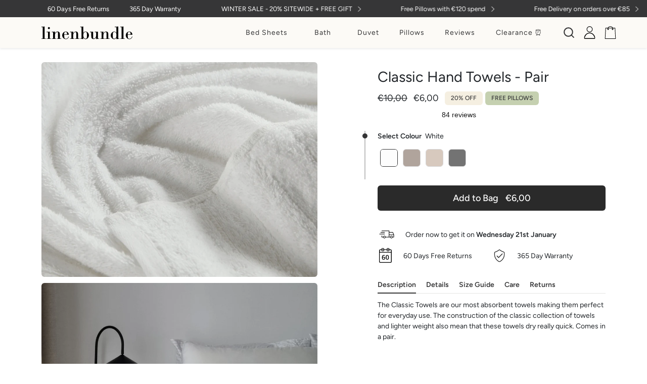

--- FILE ---
content_type: text/html; charset=utf-8
request_url: https://www.linenbundle.ie/products/classic-hand-towels
body_size: 43566
content:
<!DOCTYPE html>
<html lang="en">
<head>
<link rel='preconnect dns-prefetch' href='https://api.config-security.com/' crossorigin />
<link rel='preconnect dns-prefetch' href='https://conf.config-security.com/' crossorigin />
<link rel='preconnect dns-prefetch' href='https://triplewhale-pixel.web.app/' crossorigin />
<script> /* >> TriplePixel :: start*/ window.TriplePixelData={TripleName:"linenbundle.myshopify.com",ver:"1.9"},function(W,H,A,L,E,_,B,N){function O(U,T,P,H,R){void 0===R&&(R=!1),H=new XMLHttpRequest,P?(H.open("POST",U,!0),H.setRequestHeader("Content-Type","application/json")):H.open("GET",U,!0),H.send(JSON.stringify(P||{})),H.onreadystatechange=function(){4===H.readyState&&200===H.status?(R=H.responseText,U.includes(".txt")?eval(R):P||(N[B]=R)):(299<H.status||H.status<200)&&T&&!R&&(R=!0,O(U,T-1))}}if(N=window,!N[H+"sn"]){N[H+"sn"]=1;try{A.setItem(H,1+(0|A.getItem(H)||0)),(E=JSON.parse(A.getItem(H+"U")||"[]")).push(location.href),A.setItem(H+"U",JSON.stringify(E))}catch(e){}var i,m,p;A.getItem('"!nC`')||(_=A,A=N,A[H]||(L=function(){return Date.now().toString(36)+"_"+Math.random().toString(36)},E=A[H]=function(t,e){return"State"==t?E.s:(W=L(),(E._q=E._q||[]).push([W,t,e]),W)},E.s="Installed",E._q=[],E.ch=W,B="configSecurityConfModel",N[B]=1,O("https://conf.config-security.com/model",5),i=L(),m=A[atob("c2NyZWVu")],_.setItem("di_pmt_wt",i),p={id:i,action:"profile",avatar:_.getItem("auth-security_rand_salt_"),time:m[atob("d2lkdGg=")]+":"+m[atob("aGVpZ2h0")],host:A.TriplePixelData.TripleName,url:window.location.href,ref:document.referrer,ver:window.TriplePixelData.ver},O("https://api.config-security.com/",5,p),O("https://triplewhale-pixel.web.app/dot1.9.txt",5)))}}("","TriplePixel",localStorage); /* << TriplePixel :: end*/</script>

  
    
      <meta name="robots" content="index,follow">
    
  
  
  <meta charset="utf-8">
  <meta name="viewport" content="width=device-width,initial-scale=1">
  <meta name="theme-color" content="">
  <meta name="google-site-verification" content="A0foHZZDQRB2BSQn0Qa30ncG41mBwPW67hOPWxQAyBg" />

  <link rel="canonical" href="https://www.linenbundle.ie/products/classic-hand-towels">
  <link rel="alternate" hreflang="en-gb" href="https://www.linenbundle.ie/products/classic-hand-towels" />
  
    <meta name="viewport" content="width=device-width, initial-scale=1, maximum-scale=1, user-scalable=0"/>
  
  <link rel="icon" type="image/png" href="//www.linenbundle.ie/cdn/shop/files/LB-Logo-favicon-2-04.png?crop=center&height=32&v=1624289507&width=32">
  <link rel="preconnect" href="https://cdn.shopify.com" crossorigin>

  <script>var eventId = '20260117062323';</script>

   <!-- Google Tag Manager -->
  <script>(function(w,d,s,l,i){w[l]=w[l]||[];w[l].push({'gtm.start':
  new Date().getTime(),event:'gtm.js'});var f=d.getElementsByTagName(s)[0],
  j=d.createElement(s),dl=l!='dataLayer'?'&l='+l:'';j.async=true;j.src=
  'https://www.googletagmanager.com/gtm.js?id='+i+dl;f.parentNode.insertBefore(j,f);
  })(window,document,'script','dataLayer','GTM-MC8P5W2');</script>
  <!-- End Google Tag Manager -->
  <script async type="text/javascript" src="//static.klaviyo.com/onsite/js/klaviyo.js?company_id=JG7rj2"></script>

  <title>
    Classic Hand Towels - Pair
 &ndash; Linenbundle IE</title>
  <meta name="description" content="The Classic Towels are our most absorbent towels making them perfect for everyday use. The construction of the classic collection of towels and lighter weight also mean that these towels dry really quick. Comes in a pair.">
  
  
<meta property="og:site_name" content="Linenbundle IE">
<meta property="og:url" content="https://www.linenbundle.ie/products/classic-hand-towels">
<meta property="og:title" content="Classic Hand Towels - Pair">
<meta property="og:type" content="product">
<meta property="og:description" content="The Classic Towels are our most absorbent towels making them perfect for everyday use. The construction of the classic collection of towels and lighter weight also mean that these towels dry really quick. Comes in a pair."><meta property="og:image" content="http://www.linenbundle.ie/cdn/shop/products/Classic_Handtowel_Bundle_Taupe_69b7e7b8-2fd9-4ded-b524-b5886c453fd4.jpg?v=1745528538">
  <meta property="og:image:secure_url" content="https://www.linenbundle.ie/cdn/shop/products/Classic_Handtowel_Bundle_Taupe_69b7e7b8-2fd9-4ded-b524-b5886c453fd4.jpg?v=1745528538">
  <meta property="og:image:width" content="1000">
  <meta property="og:image:height" content="1000"><meta property="og:price:amount" content="10,00">
  <meta property="og:price:currency" content="EUR">

  <script>
    window.dataLayer = window.dataLayer || [];
    function gtag() {
      dataLayer.push(arguments);
    }
    gtag("consent", "default", {
      ad_storage: "denied",
      analytics_storage: "denied",
      wait_for_update: 2000
    });
    gtag('set', 'url_passthrough', true);
    gtag("set", "ads_data_redaction", true);
  </script>

  
  <script>window.performance && window.performance.mark && window.performance.mark('shopify.content_for_header.start');</script><meta name="google-site-verification" content="pjwplVoNTgb9fK51qpCRQGJngiFWgJWRREMSbF1dXMI">
<meta id="shopify-digital-wallet" name="shopify-digital-wallet" content="/5159714862/digital_wallets/dialog">
<meta name="shopify-checkout-api-token" content="a2e98f51adb8c808cf6731bd9a5897ae">
<meta id="in-context-paypal-metadata" data-shop-id="5159714862" data-venmo-supported="false" data-environment="production" data-locale="en_US" data-paypal-v4="true" data-currency="EUR">
<link rel="alternate" type="application/json+oembed" href="https://www.linenbundle.ie/products/classic-hand-towels.oembed">
<script async="async" src="/checkouts/internal/preloads.js?locale=en-IE"></script>
<link rel="preconnect" href="https://shop.app" crossorigin="anonymous">
<script async="async" src="https://shop.app/checkouts/internal/preloads.js?locale=en-IE&shop_id=5159714862" crossorigin="anonymous"></script>
<script id="apple-pay-shop-capabilities" type="application/json">{"shopId":5159714862,"countryCode":"IE","currencyCode":"EUR","merchantCapabilities":["supports3DS"],"merchantId":"gid:\/\/shopify\/Shop\/5159714862","merchantName":"Linenbundle IE","requiredBillingContactFields":["postalAddress","email","phone"],"requiredShippingContactFields":["postalAddress","email","phone"],"shippingType":"shipping","supportedNetworks":["visa","maestro","masterCard","amex"],"total":{"type":"pending","label":"Linenbundle IE","amount":"1.00"},"shopifyPaymentsEnabled":true,"supportsSubscriptions":true}</script>
<script id="shopify-features" type="application/json">{"accessToken":"a2e98f51adb8c808cf6731bd9a5897ae","betas":["rich-media-storefront-analytics"],"domain":"www.linenbundle.ie","predictiveSearch":true,"shopId":5159714862,"locale":"en"}</script>
<script>var Shopify = Shopify || {};
Shopify.shop = "linenbundle-ie.myshopify.com";
Shopify.locale = "en";
Shopify.currency = {"active":"EUR","rate":"1.0"};
Shopify.country = "IE";
Shopify.theme = {"name":"ie\/main","id":158182441304,"schema_name":"linenbundle","schema_version":"1.0.1","theme_store_id":null,"role":"main"};
Shopify.theme.handle = "null";
Shopify.theme.style = {"id":null,"handle":null};
Shopify.cdnHost = "www.linenbundle.ie/cdn";
Shopify.routes = Shopify.routes || {};
Shopify.routes.root = "/";</script>
<script type="module">!function(o){(o.Shopify=o.Shopify||{}).modules=!0}(window);</script>
<script>!function(o){function n(){var o=[];function n(){o.push(Array.prototype.slice.apply(arguments))}return n.q=o,n}var t=o.Shopify=o.Shopify||{};t.loadFeatures=n(),t.autoloadFeatures=n()}(window);</script>
<script>
  window.ShopifyPay = window.ShopifyPay || {};
  window.ShopifyPay.apiHost = "shop.app\/pay";
  window.ShopifyPay.redirectState = null;
</script>
<script id="shop-js-analytics" type="application/json">{"pageType":"product"}</script>
<script defer="defer" async type="module" src="//www.linenbundle.ie/cdn/shopifycloud/shop-js/modules/v2/client.init-shop-cart-sync_C5BV16lS.en.esm.js"></script>
<script defer="defer" async type="module" src="//www.linenbundle.ie/cdn/shopifycloud/shop-js/modules/v2/chunk.common_CygWptCX.esm.js"></script>
<script type="module">
  await import("//www.linenbundle.ie/cdn/shopifycloud/shop-js/modules/v2/client.init-shop-cart-sync_C5BV16lS.en.esm.js");
await import("//www.linenbundle.ie/cdn/shopifycloud/shop-js/modules/v2/chunk.common_CygWptCX.esm.js");

  window.Shopify.SignInWithShop?.initShopCartSync?.({"fedCMEnabled":true,"windoidEnabled":true});

</script>
<script>
  window.Shopify = window.Shopify || {};
  if (!window.Shopify.featureAssets) window.Shopify.featureAssets = {};
  window.Shopify.featureAssets['shop-js'] = {"shop-cart-sync":["modules/v2/client.shop-cart-sync_ZFArdW7E.en.esm.js","modules/v2/chunk.common_CygWptCX.esm.js"],"init-fed-cm":["modules/v2/client.init-fed-cm_CmiC4vf6.en.esm.js","modules/v2/chunk.common_CygWptCX.esm.js"],"shop-button":["modules/v2/client.shop-button_tlx5R9nI.en.esm.js","modules/v2/chunk.common_CygWptCX.esm.js"],"shop-cash-offers":["modules/v2/client.shop-cash-offers_DOA2yAJr.en.esm.js","modules/v2/chunk.common_CygWptCX.esm.js","modules/v2/chunk.modal_D71HUcav.esm.js"],"init-windoid":["modules/v2/client.init-windoid_sURxWdc1.en.esm.js","modules/v2/chunk.common_CygWptCX.esm.js"],"shop-toast-manager":["modules/v2/client.shop-toast-manager_ClPi3nE9.en.esm.js","modules/v2/chunk.common_CygWptCX.esm.js"],"init-shop-email-lookup-coordinator":["modules/v2/client.init-shop-email-lookup-coordinator_B8hsDcYM.en.esm.js","modules/v2/chunk.common_CygWptCX.esm.js"],"init-shop-cart-sync":["modules/v2/client.init-shop-cart-sync_C5BV16lS.en.esm.js","modules/v2/chunk.common_CygWptCX.esm.js"],"avatar":["modules/v2/client.avatar_BTnouDA3.en.esm.js"],"pay-button":["modules/v2/client.pay-button_FdsNuTd3.en.esm.js","modules/v2/chunk.common_CygWptCX.esm.js"],"init-customer-accounts":["modules/v2/client.init-customer-accounts_DxDtT_ad.en.esm.js","modules/v2/client.shop-login-button_C5VAVYt1.en.esm.js","modules/v2/chunk.common_CygWptCX.esm.js","modules/v2/chunk.modal_D71HUcav.esm.js"],"init-shop-for-new-customer-accounts":["modules/v2/client.init-shop-for-new-customer-accounts_ChsxoAhi.en.esm.js","modules/v2/client.shop-login-button_C5VAVYt1.en.esm.js","modules/v2/chunk.common_CygWptCX.esm.js","modules/v2/chunk.modal_D71HUcav.esm.js"],"shop-login-button":["modules/v2/client.shop-login-button_C5VAVYt1.en.esm.js","modules/v2/chunk.common_CygWptCX.esm.js","modules/v2/chunk.modal_D71HUcav.esm.js"],"init-customer-accounts-sign-up":["modules/v2/client.init-customer-accounts-sign-up_CPSyQ0Tj.en.esm.js","modules/v2/client.shop-login-button_C5VAVYt1.en.esm.js","modules/v2/chunk.common_CygWptCX.esm.js","modules/v2/chunk.modal_D71HUcav.esm.js"],"shop-follow-button":["modules/v2/client.shop-follow-button_Cva4Ekp9.en.esm.js","modules/v2/chunk.common_CygWptCX.esm.js","modules/v2/chunk.modal_D71HUcav.esm.js"],"checkout-modal":["modules/v2/client.checkout-modal_BPM8l0SH.en.esm.js","modules/v2/chunk.common_CygWptCX.esm.js","modules/v2/chunk.modal_D71HUcav.esm.js"],"lead-capture":["modules/v2/client.lead-capture_Bi8yE_yS.en.esm.js","modules/v2/chunk.common_CygWptCX.esm.js","modules/v2/chunk.modal_D71HUcav.esm.js"],"shop-login":["modules/v2/client.shop-login_D6lNrXab.en.esm.js","modules/v2/chunk.common_CygWptCX.esm.js","modules/v2/chunk.modal_D71HUcav.esm.js"],"payment-terms":["modules/v2/client.payment-terms_CZxnsJam.en.esm.js","modules/v2/chunk.common_CygWptCX.esm.js","modules/v2/chunk.modal_D71HUcav.esm.js"]};
</script>
<script>(function() {
  var isLoaded = false;
  function asyncLoad() {
    if (isLoaded) return;
    isLoaded = true;
    var urls = ["https:\/\/ecommplugins-scripts.trustpilot.com\/v2.1\/js\/header.min.js?settings=eyJrZXkiOiJEaGJWMmxScXpIRVBWNzNDIiwicyI6InNrdSJ9\u0026v=2.5\u0026shop=linenbundle-ie.myshopify.com","https:\/\/ecommplugins-trustboxsettings.trustpilot.com\/linenbundle-ie.myshopify.com.js?settings=1678960513146\u0026shop=linenbundle-ie.myshopify.com","https:\/\/cdn.nfcube.com\/instafeed-8c32ade885a17ee93b16387b111f7fa7.js?shop=linenbundle-ie.myshopify.com","https:\/\/cdn.rebuyengine.com\/onsite\/js\/rebuy.js?shop=linenbundle-ie.myshopify.com"];
    for (var i = 0; i < urls.length; i++) {
      var s = document.createElement('script');
      s.type = 'text/javascript';
      s.async = true;
      s.src = urls[i];
      var x = document.getElementsByTagName('script')[0];
      x.parentNode.insertBefore(s, x);
    }
  };
  if(window.attachEvent) {
    window.attachEvent('onload', asyncLoad);
  } else {
    window.addEventListener('load', asyncLoad, false);
  }
})();</script>
<script id="__st">var __st={"a":5159714862,"offset":0,"reqid":"327f9db9-182f-4f8e-9637-f36a582ba2f6-1768631002","pageurl":"www.linenbundle.ie\/products\/classic-hand-towels","u":"ab958696529d","p":"product","rtyp":"product","rid":6691028435009};</script>
<script>window.ShopifyPaypalV4VisibilityTracking = true;</script>
<script id="form-persister">!function(){'use strict';const t='contact',e='new_comment',n=[[t,t],['blogs',e],['comments',e],[t,'customer']],o='password',r='form_key',c=['recaptcha-v3-token','g-recaptcha-response','h-captcha-response',o],s=()=>{try{return window.sessionStorage}catch{return}},i='__shopify_v',u=t=>t.elements[r],a=function(){const t=[...n].map((([t,e])=>`form[action*='/${t}']:not([data-nocaptcha='true']) input[name='form_type'][value='${e}']`)).join(',');var e;return e=t,()=>e?[...document.querySelectorAll(e)].map((t=>t.form)):[]}();function m(t){const e=u(t);a().includes(t)&&(!e||!e.value)&&function(t){try{if(!s())return;!function(t){const e=s();if(!e)return;const n=u(t);if(!n)return;const o=n.value;o&&e.removeItem(o)}(t);const e=Array.from(Array(32),(()=>Math.random().toString(36)[2])).join('');!function(t,e){u(t)||t.append(Object.assign(document.createElement('input'),{type:'hidden',name:r})),t.elements[r].value=e}(t,e),function(t,e){const n=s();if(!n)return;const r=[...t.querySelectorAll(`input[type='${o}']`)].map((({name:t})=>t)),u=[...c,...r],a={};for(const[o,c]of new FormData(t).entries())u.includes(o)||(a[o]=c);n.setItem(e,JSON.stringify({[i]:1,action:t.action,data:a}))}(t,e)}catch(e){console.error('failed to persist form',e)}}(t)}const f=t=>{if('true'===t.dataset.persistBound)return;const e=function(t,e){const n=function(t){return'function'==typeof t.submit?t.submit:HTMLFormElement.prototype.submit}(t).bind(t);return function(){let t;return()=>{t||(t=!0,(()=>{try{e(),n()}catch(t){(t=>{console.error('form submit failed',t)})(t)}})(),setTimeout((()=>t=!1),250))}}()}(t,(()=>{m(t)}));!function(t,e){if('function'==typeof t.submit&&'function'==typeof e)try{t.submit=e}catch{}}(t,e),t.addEventListener('submit',(t=>{t.preventDefault(),e()})),t.dataset.persistBound='true'};!function(){function t(t){const e=(t=>{const e=t.target;return e instanceof HTMLFormElement?e:e&&e.form})(t);e&&m(e)}document.addEventListener('submit',t),document.addEventListener('DOMContentLoaded',(()=>{const e=a();for(const t of e)f(t);var n;n=document.body,new window.MutationObserver((t=>{for(const e of t)if('childList'===e.type&&e.addedNodes.length)for(const t of e.addedNodes)1===t.nodeType&&'FORM'===t.tagName&&a().includes(t)&&f(t)})).observe(n,{childList:!0,subtree:!0,attributes:!1}),document.removeEventListener('submit',t)}))}()}();</script>
<script integrity="sha256-4kQ18oKyAcykRKYeNunJcIwy7WH5gtpwJnB7kiuLZ1E=" data-source-attribution="shopify.loadfeatures" defer="defer" src="//www.linenbundle.ie/cdn/shopifycloud/storefront/assets/storefront/load_feature-a0a9edcb.js" crossorigin="anonymous"></script>
<script crossorigin="anonymous" defer="defer" src="//www.linenbundle.ie/cdn/shopifycloud/storefront/assets/shopify_pay/storefront-65b4c6d7.js?v=20250812"></script>
<script data-source-attribution="shopify.dynamic_checkout.dynamic.init">var Shopify=Shopify||{};Shopify.PaymentButton=Shopify.PaymentButton||{isStorefrontPortableWallets:!0,init:function(){window.Shopify.PaymentButton.init=function(){};var t=document.createElement("script");t.src="https://www.linenbundle.ie/cdn/shopifycloud/portable-wallets/latest/portable-wallets.en.js",t.type="module",document.head.appendChild(t)}};
</script>
<script data-source-attribution="shopify.dynamic_checkout.buyer_consent">
  function portableWalletsHideBuyerConsent(e){var t=document.getElementById("shopify-buyer-consent"),n=document.getElementById("shopify-subscription-policy-button");t&&n&&(t.classList.add("hidden"),t.setAttribute("aria-hidden","true"),n.removeEventListener("click",e))}function portableWalletsShowBuyerConsent(e){var t=document.getElementById("shopify-buyer-consent"),n=document.getElementById("shopify-subscription-policy-button");t&&n&&(t.classList.remove("hidden"),t.removeAttribute("aria-hidden"),n.addEventListener("click",e))}window.Shopify?.PaymentButton&&(window.Shopify.PaymentButton.hideBuyerConsent=portableWalletsHideBuyerConsent,window.Shopify.PaymentButton.showBuyerConsent=portableWalletsShowBuyerConsent);
</script>
<script data-source-attribution="shopify.dynamic_checkout.cart.bootstrap">document.addEventListener("DOMContentLoaded",(function(){function t(){return document.querySelector("shopify-accelerated-checkout-cart, shopify-accelerated-checkout")}if(t())Shopify.PaymentButton.init();else{new MutationObserver((function(e,n){t()&&(Shopify.PaymentButton.init(),n.disconnect())})).observe(document.body,{childList:!0,subtree:!0})}}));
</script>
<link id="shopify-accelerated-checkout-styles" rel="stylesheet" media="screen" href="https://www.linenbundle.ie/cdn/shopifycloud/portable-wallets/latest/accelerated-checkout-backwards-compat.css" crossorigin="anonymous">
<style id="shopify-accelerated-checkout-cart">
        #shopify-buyer-consent {
  margin-top: 1em;
  display: inline-block;
  width: 100%;
}

#shopify-buyer-consent.hidden {
  display: none;
}

#shopify-subscription-policy-button {
  background: none;
  border: none;
  padding: 0;
  text-decoration: underline;
  font-size: inherit;
  cursor: pointer;
}

#shopify-subscription-policy-button::before {
  box-shadow: none;
}

      </style>

<script>window.performance && window.performance.mark && window.performance.mark('shopify.content_for_header.end');</script>

  <link rel="preload" href="https://cdn.jsdelivr.net/npm/bootstrap-icons@1.3.0/font/bootstrap-icons.css" as="style" onload="this.onload=null;this.rel='stylesheet'">
  <noscript><link rel="stylesheet" href="https://cdn.jsdelivr.net/npm/bootstrap-icons@1.3.0/font/bootstrap-icons.css"></noscript>

  <link rel="preload" href="https://cdnjs.cloudflare.com/ajax/libs/slick-carousel/1.8.1/slick.min.css" as="style" onload="this.onload=null;this.rel='stylesheet'" integrity="sha512-yHknP1/AwR+yx26cB1y0cjvQUMvEa2PFzt1c9LlS4pRQ5NOTZFWbhBig+X9G9eYW/8m0/4OXNx8pxJ6z57x0dw==" crossorigin="anonymous" referrerpolicy="no-referrer">
  <noscript><link rel="stylesheet" href="https://cdnjs.cloudflare.com/ajax/libs/slick-carousel/1.8.1/slick.min.css" integrity="sha512-yHknP1/AwR+yx26cB1y0cjvQUMvEa2PFzt1c9LlS4pRQ5NOTZFWbhBig+X9G9eYW/8m0/4OXNx8pxJ6z57x0dw==" crossorigin="anonymous" referrerpolicy="no-referrer"></noscript>

  <style>
/* roca two light */
@font-face {
  font-family: "Roca Two";
  src: url("//www.linenbundle.ie/cdn/shop/t/32/assets/RocaTwo-Lt.otf?v=25291642452891915631719307699") format('opentype'),
    url("//www.linenbundle.ie/cdn/shop/t/32/assets/RocaTwo-Lt.woff?v=150771907624428111831719307694") format('woff');
  font-style: normal;
  font-weight: 300;
}
/* roca two regular */
@font-face {
  font-family: "Roca Two";
  src: url("//www.linenbundle.ie/cdn/shop/t/32/assets/RocaTwo-Rg.otf?v=76125976062945034981719307693") format('opentype'),
    url("//www.linenbundle.ie/cdn/shop/t/32/assets/RocaTwo-Rg.woff?v=144003295933660681471719307706") format('woff');
  font-style: normal;
  font-weight: 400;
}
/* roca two bold */
@font-face {
  font-family: "Roca Two";
  src: url("//www.linenbundle.ie/cdn/shop/t/32/assets/RocaTwo-Bold.otf?v=116146416142542139471719307704") format('opentype'),
    url("//www.linenbundle.ie/cdn/shop/t/32/assets/RocaTwo-Bold.woff?v=52383231225095981541719307700") format('woff');
  font-style: normal;
  font-weight: 500;
}
/* roca two black */
@font-face {
  font-family: "Roca Two";
  src: url("//www.linenbundle.ie/cdn/shop/t/32/assets/RocaTwo-Bl.otf?v=84905956478456398031719307696") format('opentype'),
    url("//www.linenbundle.ie/cdn/shop/t/32/assets/RocaTwo-Bl.woff?v=20284412267523838901719307702") format('woff');
  font-style: normal;
  font-weight: 600;
}
</style>
  <link rel="stylesheet" href="//www.linenbundle.ie/cdn/shop/t/32/assets/main.css?v=149232006089747350681737542473">
  
  

  

  
    <link rel="preload" href="//www.linenbundle.ie/cdn/shop/t/32/assets/product.css?v=103668809430687553041737542469" as="style" onload="this.onload=null;this.rel='stylesheet'">
    <noscript><link rel="stylesheet" href="//www.linenbundle.ie/cdn/shop/t/32/assets/product.css?v=103668809430687553041737542469"></noscript>
  

  

  

  <link rel="preload" href="//www.linenbundle.ie/cdn/shop/t/32/assets/custom.css?v=102841624870072229971739181540" as="style" onload="this.onload=null;this.rel='stylesheet'">
  <noscript><link rel="stylesheet" href="//www.linenbundle.ie/cdn/shop/t/32/assets/custom.css?v=102841624870072229971739181540"></noscript><style>
  @font-face {
  font-family: Figtree;
  font-weight: 400;
  font-style: normal;
  src: url("//www.linenbundle.ie/cdn/fonts/figtree/figtree_n4.3c0838aba1701047e60be6a99a1b0a40ce9b8419.woff2") format("woff2"),
       url("//www.linenbundle.ie/cdn/fonts/figtree/figtree_n4.c0575d1db21fc3821f17fd6617d3dee552312137.woff") format("woff");
}

  @font-face {
  font-family: Figtree;
  font-weight: 500;
  font-style: normal;
  src: url("//www.linenbundle.ie/cdn/fonts/figtree/figtree_n5.3b6b7df38aa5986536945796e1f947445832047c.woff2") format("woff2"),
       url("//www.linenbundle.ie/cdn/fonts/figtree/figtree_n5.f26bf6dcae278b0ed902605f6605fa3338e81dab.woff") format("woff");
}

  @font-face {
  font-family: Figtree;
  font-weight: 600;
  font-style: normal;
  src: url("//www.linenbundle.ie/cdn/fonts/figtree/figtree_n6.9d1ea52bb49a0a86cfd1b0383d00f83d3fcc14de.woff2") format("woff2"),
       url("//www.linenbundle.ie/cdn/fonts/figtree/figtree_n6.f0fcdea525a0e47b2ae4ab645832a8e8a96d31d3.woff") format("woff");
}


  :root {
    --bs-nav-link-color: #282829;
    --bs-nav-link-font-size: 14px;
    --bs-nav-link-padding-y: .5rem;
    --bs-nav-link-padding-x: 1rem;
    --bs-body-font-family: Figtree, Helvetica, sans-serif;
  }
  </style>

  <script src="https://cdnjs.cloudflare.com/ajax/libs/jquery/3.6.0/jquery.min.js" integrity="sha512-894YE6QWD5I59HgZOGReFYm4dnWc1Qt5NtvYSaNcOP+u1T9qYdvdihz0PPSiiqn/+/3e7Jo4EaG7TubfWGUrMQ==" crossorigin="anonymous" referrerpolicy="no-referrer"></script>

  <script src="https://cdnjs.cloudflare.com/ajax/libs/slick-carousel/1.9.0/slick.min.js" defer type="module"></script>
  <script src="https://cdnjs.cloudflare.com/ajax/libs/jquery.matchHeight/0.7.2/jquery.matchHeight-min.js" integrity="sha512-/bOVV1DV1AQXcypckRwsR9ThoCj7FqTV2/0Bm79bL3YSyLkVideFLE3MIZkq1u5t28ke1c0n31WYCOrO01dsUg==" crossorigin="anonymous" referrerpolicy="no-referrer" type="module"></script>

  <script type="text/javascript" src="//widget.trustpilot.com/bootstrap/v5/tp.widget.bootstrap.min.js" async></script>

  <script src="//www.linenbundle.ie/cdn/shop/t/32/assets/bootstrap.bundle.min.js?v=165452379210151254851697118939" type="module"></script>
  <script src="//www.linenbundle.ie/cdn/shop/t/32/assets/general.js?v=108607293341027046181697118935" type="module"></script>

  
    <script src="https://cdnjs.cloudflare.com/ajax/libs/magnific-popup.js/1.1.0/jquery.magnific-popup.min.js" integrity="sha512-IsNh5E3eYy3tr/JiX2Yx4vsCujtkhwl7SLqgnwLNgf04Hrt9BT9SXlLlZlWx+OK4ndzAoALhsMNcCmkggjZB1w==" crossorigin="anonymous" type="module" referrerpolicy="no-referrer"></script>
    <link rel="preload" href="https://cdnjs.cloudflare.com/ajax/libs/magnific-popup.js/1.1.0/magnific-popup.min.css" as="style" onload="this.onload=null;this.rel='stylesheet'"/>
    <noscript><link rel="stylesheet" href="https://cdnjs.cloudflare.com/ajax/libs/magnific-popup.js/1.1.0/magnific-popup.min.css" integrity="sha512-+EoPw+Fiwh6eSeRK7zwIKG2MA8i3rV/DGa3tdttQGgWyatG/SkncT53KHQaS5Jh9MNOT3dmFL0FjTY08And/Cw==" crossorigin="anonymous" referrerpolicy="no-referrer" /></noscript>

    <script src="//www.linenbundle.ie/cdn/shop/t/32/assets/freegift.js?v=139366522558370220261726581479" type="module"></script>
  
<script src="//cdnjs.cloudflare.com/ajax/libs/moment.js/2.29.1/moment-with-locales.min.js" type="text/javascript"></script>
<script id="config">
  var shop_config = {
    discount_code: '',
    discount_percent: 20,
    iso_code: 'en',
    currency: '€',
    money_format: '€{{amount_with_comma_separator}}',
    colour_translation: 'Colour',
    size_translation: 'Size',
    add_to_bag: 'Add to Bag',
    adding: 'Adding...',
    meta_title_alt: "✨ Ready for your best sleep in years?",
    bundle_discount: 0,
    free_gift_handle: "free-pair-of-snuggy-pillows-worth-75",
    min_gift: 12000,
    ig_min_gift: 14700,
    missed_gift: "Don&#39;t forget your free gift!"
  }
</script>

  
  <script src="//www.linenbundle.ie/cdn/shop/t/32/assets/product.js?v=98692677263197236121724159361" type="module"></script>
  

  
    <script id="global_builder">

var free_gift_id = 47124052279640;


// update properties for free gift if campaign is running
  var freegift_props = {_free_gift: "true"}
  var intelligems_active = false;
  window.addEventListener('ig:ready', () => {
    const campaigns = window.igData?.campaigns.getAll();
    if (campaigns.length){

      intelligems_active = true;
      freegift_props['_igGWP'] = "true";
      free_gift_id = campaigns[0].discount.tiers[0].giftWithPurchaseVariantId;
      shop_config.free_gift_handle = campaigns[0].discount.tiers[0].giftWithPurchaseHandle;
      shop_config.min_gift = shop_config.ig_min_gift;
    }
  });
  
function get_prices(type) {
  var all_prices = 0;

  if( $('.ind_option').hasClass('bundle') ){ // BUNDLES
    $('.ind_option').each(function(){
    var option = $('.hidden-options option:selected', this).attr(type);
    if(type == 'compare' && $('.hidden-options option:selected', this).text().indexOf('Limited Edition') < 0){
      option = $('.hidden-options option:selected', this).attr('price');
    }
    all_prices += parseInt(option);
  });
  } else{
    all_prices += parseInt($('#variants option:selected').attr(type));
  }
  
  return all_prices;
}

function get_discounts(type) {
  var total = 0;
  var discountPercent = 40;
  // If this is a bundle, sum each step’s selected option
  if ($('.ind_option.bundle').length) {
    $('.ind_option.bundle .hidden-options').each(function () {
      var $sel = $('option:selected', this);
      if (!$sel.length) return; // skip if nothing chosen yet

      var val;
      if (type === 'compare') {
        // For compare totals, use compare-at for Limited Edition, else use price
        var isLimited = ($sel.text() || '').indexOf('Limited Edition') > -1;
        val = parseInt($sel.attr(isLimited ? 'compare' : 'price'), 10);
      } else {
        // 'price' or any other attribute you pass in
        val = parseInt($sel.attr(type), 10);
      }

      if (!isNaN(val)) total += val; // guard against NaN

      var discountedVal = Math.ceil(val * (100 - discountPercent) / 100);
      total -= discountedVal;

  //console.log(discountedVal, 'discounttotal');
    });
  } else {
    // Non-bundle PDPs
    var $sel = $('#variants option:selected');
    var val = parseInt($sel.attr(type), 10);
    if (!isNaN(val)) total += val;
  }

  return total;
}

function get_skus() {
  var all_sku = '';
  $('.ind_option .hidden-options').each(function(){
    if( $(this).find('option:selected').val() != '-' ){
      all_sku += $(this).find('option:selected').attr('data-sku').toString();
    }
  });

  return all_sku;
}

function money_format(value){
  var format = shop_config.money_format;
  
  const multiplier = Math.pow(10, 2);
  var value_formatted = (Math.ceil(value * multiplier) / multiplier).toFixed(2).toString();

  if( !format.includes('{amount_with_comma_separator}') && !format.includes('{amount_no_decimals_with_comma_separator}') && !format.includes('{amount_no_decimals}') ){
    return format.replace('{'+ '{amount}'+'}', value_formatted );
  } else{ // IE & EU pricing
    value_formatted = value_formatted.replace('.', ',');

    if( format.includes('{amount_with_comma_separator}') ){    
      return format.replace('{'+ '{amount_with_comma_separator}'+'}', value_formatted );
    } else if( format.includes('{amount_no_decimals_with_comma_separator}') ){
      return format.replace('{'+ '{amount_no_decimals_with_comma_separator}'+'}', value_formatted );
    } else if( format.includes('{amount_no_decimals}') ){
      return format.replace('{'+ '{amount_no_decimals}'+'}', value_formatted );
    }
  }
}

function unique(value, index, self) {
  return self.indexOf(value) === index;
}

//adding bundle to cart functions
Shopify.queue = [];
Shopify.moveAlong = function() {
  if (Shopify.queue.length) {
    var request = Shopify.queue.shift();
    Shopify.addItem(request.variantId, request.quantity, request.properties, Shopify.moveAlong);
  } else {

    
      ga('send', 'event', 'Single', 'Added Individual', $('h1.title').text() );
    

    $('#AddToCart .spinner-border').fadeOut(function(){
      setTimeout(function(){
        $('#AddToCart .btn_tick').css('opacity', 1);
        $('#AddToCart .btn_tick .bi').css('width', '100%');
        setTimeout(function(){
          $('#AddToCart .btn_tick .bi').css('width', 0);
          $('#AddToCart .btn_tick').css('opacity', 0);
          $('#AddToCart #title').fadeIn('fast');
          $('#AddToCart .spinner-border').fadeOut();
        }, 750);
      }, 100);
    });

    $('#AddToCart').removeClass('adding');

    if( $('body').hasClass('page-type-cart') ){
      $('.cart .col-12 > .section_holder').remove();
    } else if (document.querySelector('#offcanvas-cart')) {
      bootstrap.Offcanvas.getOrCreateInstance('#offcanvas-cart').show()
    }

    window.refreshCartContents()
    $('.cart-badge').removeClass('d-none');
  }
};

// Create a new Shopify.addItem function that takes the 'properties' parameter
Shopify.addItem = function(id, qty, properties, callback) {

  if( !isNaN(id) ){
    var params = {
      quantity: qty,
      id: id
    };

    if(properties != false){
      params.properties = properties;
    }
    fetch('/cart/add.js',
    {
      method: 'POST', body: JSON.stringify(params), headers: {
        'Content-Type': 'application/json',
        'Accept': 'application/json'
      }})
      .then(function (response) {
      return response.json()
      })
      .then(function(response) {
      if(typeof callback === 'function'){
      callback();
      }
      })
      .catch(function (e) {
      console.log('Error: ' + e);
      });

  } else{
    callback();
  }
}

function push_to_queue(variantID, quantity, properties) {
  Shopify.queue.push({
    variantId: variantID,
    quantity: quantity,
    properties: properties
  });
}


function check_freegift_valid(){

  if( intelligems_active == true ){var variant_amount = 0;
    for (let [key, value] of gifts.entries()) {
    if (key === shop_config.free_gift_handle)
      variant_amount = value;
    }
    console.log(shop_config.free_gift_handle + " / " + variant_amount);
    if( variant_amount > 1 ) return;
  }

  
  
  var total = get_prices('price');
  
    var discount = parseFloat(0.20);
  

  var discounted = parseInt(total * discount).toFixed(1);
  var saleTotal = (total - discounted);

  var full_total = 0 + saleTotal;

  if( full_total >= shop_config.min_gift ){
    push_to_queue(free_gift_id, 1, freegift_props);
  }
  
}
</script>
  

  

  <script src="//www.linenbundle.ie/cdn/shop/t/32/assets/cart.js?v=126075763738221321721730976489" type="module"></script>
  <script src="//www.linenbundle.ie/cdn/shop/t/32/assets/custom.js?v=155552242108026987081729002586" type="module"></script>
  
    <script src="//www.linenbundle.ie/cdn/shop/t/32/assets/metatitle.js?v=47856441507541408121697118934" type="module"></script>
  

  <script src="https://cdnjs.cloudflare.com/ajax/libs/jquery.hoverintent/1.10.2/jquery.hoverIntent.min.js" integrity="sha512-sw+oNcbTS/A0W2RCoTKChyNVw/OClp76mxn3yaOZiDaxpGMXFIWrZC6BlgtieaWp2oh2asgj44TJd1f4Lz2C8Q==" crossorigin="anonymous" referrerpolicy="no-referrer"></script>

  
<!-- BEGIN app block: shopify://apps/intelligems-a-b-testing/blocks/intelligems-script/fa83b64c-0c77-4c0c-b4b2-b94b42f5ef19 --><script>
  window._template = {
    directory: "",
    name: "product",
    suffix: "towels",
  };
  window.__productIdFromTemplate = 6691028435009;
  window.__plpCollectionIdFromTemplate = null;
</script>
<script type="module" blocking="render" fetchpriority="high" src="https://cdn.intelligems.io/esm/1e34c5b0f2a3/bundle.js" data-em-disable async></script>


<!-- END app block --><!-- BEGIN app block: shopify://apps/klaviyo-email-marketing-sms/blocks/klaviyo-onsite-embed/2632fe16-c075-4321-a88b-50b567f42507 -->












  <script async src="https://static.klaviyo.com/onsite/js/JG7rj2/klaviyo.js?company_id=JG7rj2"></script>
  <script>!function(){if(!window.klaviyo){window._klOnsite=window._klOnsite||[];try{window.klaviyo=new Proxy({},{get:function(n,i){return"push"===i?function(){var n;(n=window._klOnsite).push.apply(n,arguments)}:function(){for(var n=arguments.length,o=new Array(n),w=0;w<n;w++)o[w]=arguments[w];var t="function"==typeof o[o.length-1]?o.pop():void 0,e=new Promise((function(n){window._klOnsite.push([i].concat(o,[function(i){t&&t(i),n(i)}]))}));return e}}})}catch(n){window.klaviyo=window.klaviyo||[],window.klaviyo.push=function(){var n;(n=window._klOnsite).push.apply(n,arguments)}}}}();</script>

  
    <script id="viewed_product">
      if (item == null) {
        var _learnq = _learnq || [];

        var MetafieldReviews = null
        var MetafieldYotpoRating = null
        var MetafieldYotpoCount = null
        var MetafieldLooxRating = null
        var MetafieldLooxCount = null
        var okendoProduct = null
        var okendoProductReviewCount = null
        var okendoProductReviewAverageValue = null
        try {
          // The following fields are used for Customer Hub recently viewed in order to add reviews.
          // This information is not part of __kla_viewed. Instead, it is part of __kla_viewed_reviewed_items
          MetafieldReviews = {};
          MetafieldYotpoRating = null
          MetafieldYotpoCount = null
          MetafieldLooxRating = null
          MetafieldLooxCount = null

          okendoProduct = null
          // If the okendo metafield is not legacy, it will error, which then requires the new json formatted data
          if (okendoProduct && 'error' in okendoProduct) {
            okendoProduct = null
          }
          okendoProductReviewCount = okendoProduct ? okendoProduct.reviewCount : null
          okendoProductReviewAverageValue = okendoProduct ? okendoProduct.reviewAverageValue : null
        } catch (error) {
          console.error('Error in Klaviyo onsite reviews tracking:', error);
        }

        var item = {
          Name: "Classic Hand Towels - Pair",
          ProductID: 6691028435009,
          Categories: ["All Towels","Bundle Items","Gifts under €100","Gifts under €50","Physical Products"],
          ImageURL: "https://www.linenbundle.ie/cdn/shop/products/Classic_Handtowel_Bundle_Taupe_69b7e7b8-2fd9-4ded-b524-b5886c453fd4_grande.jpg?v=1745528538",
          URL: "https://www.linenbundle.ie/products/classic-hand-towels",
          Brand: "linenbundle",
          Price: "€10,00",
          Value: "10,00",
          CompareAtPrice: "€0,00"
        };
        _learnq.push(['track', 'Viewed Product', item]);
        _learnq.push(['trackViewedItem', {
          Title: item.Name,
          ItemId: item.ProductID,
          Categories: item.Categories,
          ImageUrl: item.ImageURL,
          Url: item.URL,
          Metadata: {
            Brand: item.Brand,
            Price: item.Price,
            Value: item.Value,
            CompareAtPrice: item.CompareAtPrice
          },
          metafields:{
            reviews: MetafieldReviews,
            yotpo:{
              rating: MetafieldYotpoRating,
              count: MetafieldYotpoCount,
            },
            loox:{
              rating: MetafieldLooxRating,
              count: MetafieldLooxCount,
            },
            okendo: {
              rating: okendoProductReviewAverageValue,
              count: okendoProductReviewCount,
            }
          }
        }]);
      }
    </script>
  




  <script>
    window.klaviyoReviewsProductDesignMode = false
  </script>







<!-- END app block --><script src="https://cdn.shopify.com/extensions/019a9cc4-a781-7c6f-a0b8-708bf879b257/bundles-42/assets/simple-bundles-v2.min.js" type="text/javascript" defer="defer"></script>
<link href="https://monorail-edge.shopifysvc.com" rel="dns-prefetch">
<script>(function(){if ("sendBeacon" in navigator && "performance" in window) {try {var session_token_from_headers = performance.getEntriesByType('navigation')[0].serverTiming.find(x => x.name == '_s').description;} catch {var session_token_from_headers = undefined;}var session_cookie_matches = document.cookie.match(/_shopify_s=([^;]*)/);var session_token_from_cookie = session_cookie_matches && session_cookie_matches.length === 2 ? session_cookie_matches[1] : "";var session_token = session_token_from_headers || session_token_from_cookie || "";function handle_abandonment_event(e) {var entries = performance.getEntries().filter(function(entry) {return /monorail-edge.shopifysvc.com/.test(entry.name);});if (!window.abandonment_tracked && entries.length === 0) {window.abandonment_tracked = true;var currentMs = Date.now();var navigation_start = performance.timing.navigationStart;var payload = {shop_id: 5159714862,url: window.location.href,navigation_start,duration: currentMs - navigation_start,session_token,page_type: "product"};window.navigator.sendBeacon("https://monorail-edge.shopifysvc.com/v1/produce", JSON.stringify({schema_id: "online_store_buyer_site_abandonment/1.1",payload: payload,metadata: {event_created_at_ms: currentMs,event_sent_at_ms: currentMs}}));}}window.addEventListener('pagehide', handle_abandonment_event);}}());</script>
<script id="web-pixels-manager-setup">(function e(e,d,r,n,o){if(void 0===o&&(o={}),!Boolean(null===(a=null===(i=window.Shopify)||void 0===i?void 0:i.analytics)||void 0===a?void 0:a.replayQueue)){var i,a;window.Shopify=window.Shopify||{};var t=window.Shopify;t.analytics=t.analytics||{};var s=t.analytics;s.replayQueue=[],s.publish=function(e,d,r){return s.replayQueue.push([e,d,r]),!0};try{self.performance.mark("wpm:start")}catch(e){}var l=function(){var e={modern:/Edge?\/(1{2}[4-9]|1[2-9]\d|[2-9]\d{2}|\d{4,})\.\d+(\.\d+|)|Firefox\/(1{2}[4-9]|1[2-9]\d|[2-9]\d{2}|\d{4,})\.\d+(\.\d+|)|Chrom(ium|e)\/(9{2}|\d{3,})\.\d+(\.\d+|)|(Maci|X1{2}).+ Version\/(15\.\d+|(1[6-9]|[2-9]\d|\d{3,})\.\d+)([,.]\d+|)( \(\w+\)|)( Mobile\/\w+|) Safari\/|Chrome.+OPR\/(9{2}|\d{3,})\.\d+\.\d+|(CPU[ +]OS|iPhone[ +]OS|CPU[ +]iPhone|CPU IPhone OS|CPU iPad OS)[ +]+(15[._]\d+|(1[6-9]|[2-9]\d|\d{3,})[._]\d+)([._]\d+|)|Android:?[ /-](13[3-9]|1[4-9]\d|[2-9]\d{2}|\d{4,})(\.\d+|)(\.\d+|)|Android.+Firefox\/(13[5-9]|1[4-9]\d|[2-9]\d{2}|\d{4,})\.\d+(\.\d+|)|Android.+Chrom(ium|e)\/(13[3-9]|1[4-9]\d|[2-9]\d{2}|\d{4,})\.\d+(\.\d+|)|SamsungBrowser\/([2-9]\d|\d{3,})\.\d+/,legacy:/Edge?\/(1[6-9]|[2-9]\d|\d{3,})\.\d+(\.\d+|)|Firefox\/(5[4-9]|[6-9]\d|\d{3,})\.\d+(\.\d+|)|Chrom(ium|e)\/(5[1-9]|[6-9]\d|\d{3,})\.\d+(\.\d+|)([\d.]+$|.*Safari\/(?![\d.]+ Edge\/[\d.]+$))|(Maci|X1{2}).+ Version\/(10\.\d+|(1[1-9]|[2-9]\d|\d{3,})\.\d+)([,.]\d+|)( \(\w+\)|)( Mobile\/\w+|) Safari\/|Chrome.+OPR\/(3[89]|[4-9]\d|\d{3,})\.\d+\.\d+|(CPU[ +]OS|iPhone[ +]OS|CPU[ +]iPhone|CPU IPhone OS|CPU iPad OS)[ +]+(10[._]\d+|(1[1-9]|[2-9]\d|\d{3,})[._]\d+)([._]\d+|)|Android:?[ /-](13[3-9]|1[4-9]\d|[2-9]\d{2}|\d{4,})(\.\d+|)(\.\d+|)|Mobile Safari.+OPR\/([89]\d|\d{3,})\.\d+\.\d+|Android.+Firefox\/(13[5-9]|1[4-9]\d|[2-9]\d{2}|\d{4,})\.\d+(\.\d+|)|Android.+Chrom(ium|e)\/(13[3-9]|1[4-9]\d|[2-9]\d{2}|\d{4,})\.\d+(\.\d+|)|Android.+(UC? ?Browser|UCWEB|U3)[ /]?(15\.([5-9]|\d{2,})|(1[6-9]|[2-9]\d|\d{3,})\.\d+)\.\d+|SamsungBrowser\/(5\.\d+|([6-9]|\d{2,})\.\d+)|Android.+MQ{2}Browser\/(14(\.(9|\d{2,})|)|(1[5-9]|[2-9]\d|\d{3,})(\.\d+|))(\.\d+|)|K[Aa][Ii]OS\/(3\.\d+|([4-9]|\d{2,})\.\d+)(\.\d+|)/},d=e.modern,r=e.legacy,n=navigator.userAgent;return n.match(d)?"modern":n.match(r)?"legacy":"unknown"}(),u="modern"===l?"modern":"legacy",c=(null!=n?n:{modern:"",legacy:""})[u],f=function(e){return[e.baseUrl,"/wpm","/b",e.hashVersion,"modern"===e.buildTarget?"m":"l",".js"].join("")}({baseUrl:d,hashVersion:r,buildTarget:u}),m=function(e){var d=e.version,r=e.bundleTarget,n=e.surface,o=e.pageUrl,i=e.monorailEndpoint;return{emit:function(e){var a=e.status,t=e.errorMsg,s=(new Date).getTime(),l=JSON.stringify({metadata:{event_sent_at_ms:s},events:[{schema_id:"web_pixels_manager_load/3.1",payload:{version:d,bundle_target:r,page_url:o,status:a,surface:n,error_msg:t},metadata:{event_created_at_ms:s}}]});if(!i)return console&&console.warn&&console.warn("[Web Pixels Manager] No Monorail endpoint provided, skipping logging."),!1;try{return self.navigator.sendBeacon.bind(self.navigator)(i,l)}catch(e){}var u=new XMLHttpRequest;try{return u.open("POST",i,!0),u.setRequestHeader("Content-Type","text/plain"),u.send(l),!0}catch(e){return console&&console.warn&&console.warn("[Web Pixels Manager] Got an unhandled error while logging to Monorail."),!1}}}}({version:r,bundleTarget:l,surface:e.surface,pageUrl:self.location.href,monorailEndpoint:e.monorailEndpoint});try{o.browserTarget=l,function(e){var d=e.src,r=e.async,n=void 0===r||r,o=e.onload,i=e.onerror,a=e.sri,t=e.scriptDataAttributes,s=void 0===t?{}:t,l=document.createElement("script"),u=document.querySelector("head"),c=document.querySelector("body");if(l.async=n,l.src=d,a&&(l.integrity=a,l.crossOrigin="anonymous"),s)for(var f in s)if(Object.prototype.hasOwnProperty.call(s,f))try{l.dataset[f]=s[f]}catch(e){}if(o&&l.addEventListener("load",o),i&&l.addEventListener("error",i),u)u.appendChild(l);else{if(!c)throw new Error("Did not find a head or body element to append the script");c.appendChild(l)}}({src:f,async:!0,onload:function(){if(!function(){var e,d;return Boolean(null===(d=null===(e=window.Shopify)||void 0===e?void 0:e.analytics)||void 0===d?void 0:d.initialized)}()){var d=window.webPixelsManager.init(e)||void 0;if(d){var r=window.Shopify.analytics;r.replayQueue.forEach((function(e){var r=e[0],n=e[1],o=e[2];d.publishCustomEvent(r,n,o)})),r.replayQueue=[],r.publish=d.publishCustomEvent,r.visitor=d.visitor,r.initialized=!0}}},onerror:function(){return m.emit({status:"failed",errorMsg:"".concat(f," has failed to load")})},sri:function(e){var d=/^sha384-[A-Za-z0-9+/=]+$/;return"string"==typeof e&&d.test(e)}(c)?c:"",scriptDataAttributes:o}),m.emit({status:"loading"})}catch(e){m.emit({status:"failed",errorMsg:(null==e?void 0:e.message)||"Unknown error"})}}})({shopId: 5159714862,storefrontBaseUrl: "https://www.linenbundle.ie",extensionsBaseUrl: "https://extensions.shopifycdn.com/cdn/shopifycloud/web-pixels-manager",monorailEndpoint: "https://monorail-edge.shopifysvc.com/unstable/produce_batch",surface: "storefront-renderer",enabledBetaFlags: ["2dca8a86"],webPixelsConfigList: [{"id":"2089976189","configuration":"{\"config\":\"{\\\"google_tag_ids\\\":[\\\"G-2PGWQKBLXX\\\",\\\"GT-5DHVXB5J\\\"],\\\"target_country\\\":\\\"ZZ\\\",\\\"gtag_events\\\":[{\\\"type\\\":\\\"begin_checkout\\\",\\\"action_label\\\":\\\"AW-17531640633\\\/rxSCCKeyqqYbELm23qdB\\\"},{\\\"type\\\":\\\"search\\\",\\\"action_label\\\":\\\"AW-17531640633\\\/SICLCP_IsaYbELm23qdB\\\"},{\\\"type\\\":\\\"view_item\\\",\\\"action_label\\\":[\\\"AW-17531640633\\\/y8qqCLCyqqYbELm23qdB\\\",\\\"MC-SJDXD2SWH5\\\"]},{\\\"type\\\":\\\"purchase\\\",\\\"action_label\\\":[\\\"AW-17531640633\\\/YApMCKSyqqYbELm23qdB\\\",\\\"MC-SJDXD2SWH5\\\"]},{\\\"type\\\":\\\"page_view\\\",\\\"action_label\\\":[\\\"AW-17531640633\\\/AuSKCK2yqqYbELm23qdB\\\",\\\"MC-SJDXD2SWH5\\\"]},{\\\"type\\\":\\\"add_payment_info\\\",\\\"action_label\\\":\\\"AW-17531640633\\\/eK2uCILJsaYbELm23qdB\\\"},{\\\"type\\\":\\\"add_to_cart\\\",\\\"action_label\\\":\\\"AW-17531640633\\\/2RZRCKqyqqYbELm23qdB\\\"}],\\\"enable_monitoring_mode\\\":false}\"}","eventPayloadVersion":"v1","runtimeContext":"OPEN","scriptVersion":"b2a88bafab3e21179ed38636efcd8a93","type":"APP","apiClientId":1780363,"privacyPurposes":[],"dataSharingAdjustments":{"protectedCustomerApprovalScopes":["read_customer_address","read_customer_email","read_customer_name","read_customer_personal_data","read_customer_phone"]}},{"id":"2034205053","configuration":"{\"pixel_id\":\"3456104911198808\",\"pixel_type\":\"facebook_pixel\"}","eventPayloadVersion":"v1","runtimeContext":"OPEN","scriptVersion":"ca16bc87fe92b6042fbaa3acc2fbdaa6","type":"APP","apiClientId":2329312,"privacyPurposes":["ANALYTICS","MARKETING","SALE_OF_DATA"],"dataSharingAdjustments":{"protectedCustomerApprovalScopes":["read_customer_address","read_customer_email","read_customer_name","read_customer_personal_data","read_customer_phone"]}},{"id":"504660312","configuration":"{\"shopId\":\"linenbundle-ie.myshopify.com\"}","eventPayloadVersion":"v1","runtimeContext":"STRICT","scriptVersion":"31536d5a2ef62c1887054e49fd58dba0","type":"APP","apiClientId":4845829,"privacyPurposes":["ANALYTICS"],"dataSharingAdjustments":{"protectedCustomerApprovalScopes":["read_customer_email","read_customer_personal_data","read_customer_phone"]}},{"id":"155025752","configuration":"{\"tagID\":\"2612655655564\"}","eventPayloadVersion":"v1","runtimeContext":"STRICT","scriptVersion":"18031546ee651571ed29edbe71a3550b","type":"APP","apiClientId":3009811,"privacyPurposes":["ANALYTICS","MARKETING","SALE_OF_DATA"],"dataSharingAdjustments":{"protectedCustomerApprovalScopes":["read_customer_address","read_customer_email","read_customer_name","read_customer_personal_data","read_customer_phone"]}},{"id":"34341208","configuration":"{\"myshopifyDomain\":\"linenbundle-ie.myshopify.com\"}","eventPayloadVersion":"v1","runtimeContext":"STRICT","scriptVersion":"23b97d18e2aa74363140dc29c9284e87","type":"APP","apiClientId":2775569,"privacyPurposes":["ANALYTICS","MARKETING","SALE_OF_DATA"],"dataSharingAdjustments":{"protectedCustomerApprovalScopes":["read_customer_address","read_customer_email","read_customer_name","read_customer_phone","read_customer_personal_data"]}},{"id":"77857112","eventPayloadVersion":"1","runtimeContext":"LAX","scriptVersion":"1","type":"CUSTOM","privacyPurposes":["ANALYTICS","MARKETING","SALE_OF_DATA"],"name":"Google Ads"},{"id":"77889880","eventPayloadVersion":"1","runtimeContext":"LAX","scriptVersion":"1","type":"CUSTOM","privacyPurposes":["ANALYTICS","MARKETING","SALE_OF_DATA"],"name":"Google Tag Manager"},{"id":"shopify-app-pixel","configuration":"{}","eventPayloadVersion":"v1","runtimeContext":"STRICT","scriptVersion":"0450","apiClientId":"shopify-pixel","type":"APP","privacyPurposes":["ANALYTICS","MARKETING"]},{"id":"shopify-custom-pixel","eventPayloadVersion":"v1","runtimeContext":"LAX","scriptVersion":"0450","apiClientId":"shopify-pixel","type":"CUSTOM","privacyPurposes":["ANALYTICS","MARKETING"]}],isMerchantRequest: false,initData: {"shop":{"name":"Linenbundle IE","paymentSettings":{"currencyCode":"EUR"},"myshopifyDomain":"linenbundle-ie.myshopify.com","countryCode":"IE","storefrontUrl":"https:\/\/www.linenbundle.ie"},"customer":null,"cart":null,"checkout":null,"productVariants":[{"price":{"amount":10.0,"currencyCode":"EUR"},"product":{"title":"Classic Hand Towels - Pair","vendor":"linenbundle","id":"6691028435009","untranslatedTitle":"Classic Hand Towels - Pair","url":"\/products\/classic-hand-towels","type":"Classic Hand Towels"},"id":"39581784670273","image":{"src":"\/\/www.linenbundle.ie\/cdn\/shop\/products\/Classic_Handtowel_Bundle_White_b0b93329-427c-4eba-b7e5-3208f10ada9e.jpg?v=1745528538"},"sku":"HTWH550PK","title":"White","untranslatedTitle":"White"},{"price":{"amount":10.0,"currencyCode":"EUR"},"product":{"title":"Classic Hand Towels - Pair","vendor":"linenbundle","id":"6691028435009","untranslatedTitle":"Classic Hand Towels - Pair","url":"\/products\/classic-hand-towels","type":"Classic Hand Towels"},"id":"39581784735809","image":{"src":"\/\/www.linenbundle.ie\/cdn\/shop\/products\/Classic_Handtowel_Bundle_Light_Grey_d26c6f05-b5fb-41c0-9595-9728cad883d1.jpg?v=1745528538"},"sku":"HTSI550PK","title":"Light Grey","untranslatedTitle":"Light Grey"},{"price":{"amount":10.0,"currencyCode":"EUR"},"product":{"title":"Classic Hand Towels - Pair","vendor":"linenbundle","id":"6691028435009","untranslatedTitle":"Classic Hand Towels - Pair","url":"\/products\/classic-hand-towels","type":"Classic Hand Towels"},"id":"39581784801345","image":{"src":"\/\/www.linenbundle.ie\/cdn\/shop\/products\/Classic_Handtowel_Bundle_Taupe_69b7e7b8-2fd9-4ded-b524-b5886c453fd4.jpg?v=1745528538"},"sku":"HTNA550PK","title":"Taupe","untranslatedTitle":"Taupe"},{"price":{"amount":10.0,"currencyCode":"EUR"},"product":{"title":"Classic Hand Towels - Pair","vendor":"linenbundle","id":"6691028435009","untranslatedTitle":"Classic Hand Towels - Pair","url":"\/products\/classic-hand-towels","type":"Classic Hand Towels"},"id":"39581784899649","image":{"src":"\/\/www.linenbundle.ie\/cdn\/shop\/products\/Classic_Handtowel_Bundle_Dark_Grey_4ba7e791-9f66-4f5c-83c7-ff26f16b9ee2.jpg?v=1745528538"},"sku":"HTCH550PK","title":"Dark Grey","untranslatedTitle":"Dark Grey"}],"purchasingCompany":null},},"https://www.linenbundle.ie/cdn","fcfee988w5aeb613cpc8e4bc33m6693e112",{"modern":"","legacy":""},{"shopId":"5159714862","storefrontBaseUrl":"https:\/\/www.linenbundle.ie","extensionBaseUrl":"https:\/\/extensions.shopifycdn.com\/cdn\/shopifycloud\/web-pixels-manager","surface":"storefront-renderer","enabledBetaFlags":"[\"2dca8a86\"]","isMerchantRequest":"false","hashVersion":"fcfee988w5aeb613cpc8e4bc33m6693e112","publish":"custom","events":"[[\"page_viewed\",{}],[\"product_viewed\",{\"productVariant\":{\"price\":{\"amount\":10.0,\"currencyCode\":\"EUR\"},\"product\":{\"title\":\"Classic Hand Towels - Pair\",\"vendor\":\"linenbundle\",\"id\":\"6691028435009\",\"untranslatedTitle\":\"Classic Hand Towels - Pair\",\"url\":\"\/products\/classic-hand-towels\",\"type\":\"Classic Hand Towels\"},\"id\":\"39581784670273\",\"image\":{\"src\":\"\/\/www.linenbundle.ie\/cdn\/shop\/products\/Classic_Handtowel_Bundle_White_b0b93329-427c-4eba-b7e5-3208f10ada9e.jpg?v=1745528538\"},\"sku\":\"HTWH550PK\",\"title\":\"White\",\"untranslatedTitle\":\"White\"}}]]"});</script><script>
  window.ShopifyAnalytics = window.ShopifyAnalytics || {};
  window.ShopifyAnalytics.meta = window.ShopifyAnalytics.meta || {};
  window.ShopifyAnalytics.meta.currency = 'EUR';
  var meta = {"product":{"id":6691028435009,"gid":"gid:\/\/shopify\/Product\/6691028435009","vendor":"linenbundle","type":"Classic Hand Towels","handle":"classic-hand-towels","variants":[{"id":39581784670273,"price":1000,"name":"Classic Hand Towels - Pair - White","public_title":"White","sku":"HTWH550PK"},{"id":39581784735809,"price":1000,"name":"Classic Hand Towels - Pair - Light Grey","public_title":"Light Grey","sku":"HTSI550PK"},{"id":39581784801345,"price":1000,"name":"Classic Hand Towels - Pair - Taupe","public_title":"Taupe","sku":"HTNA550PK"},{"id":39581784899649,"price":1000,"name":"Classic Hand Towels - Pair - Dark Grey","public_title":"Dark Grey","sku":"HTCH550PK"}],"remote":false},"page":{"pageType":"product","resourceType":"product","resourceId":6691028435009,"requestId":"327f9db9-182f-4f8e-9637-f36a582ba2f6-1768631002"}};
  for (var attr in meta) {
    window.ShopifyAnalytics.meta[attr] = meta[attr];
  }
</script>
<script class="analytics">
  (function () {
    var customDocumentWrite = function(content) {
      var jquery = null;

      if (window.jQuery) {
        jquery = window.jQuery;
      } else if (window.Checkout && window.Checkout.$) {
        jquery = window.Checkout.$;
      }

      if (jquery) {
        jquery('body').append(content);
      }
    };

    var hasLoggedConversion = function(token) {
      if (token) {
        return document.cookie.indexOf('loggedConversion=' + token) !== -1;
      }
      return false;
    }

    var setCookieIfConversion = function(token) {
      if (token) {
        var twoMonthsFromNow = new Date(Date.now());
        twoMonthsFromNow.setMonth(twoMonthsFromNow.getMonth() + 2);

        document.cookie = 'loggedConversion=' + token + '; expires=' + twoMonthsFromNow;
      }
    }

    var trekkie = window.ShopifyAnalytics.lib = window.trekkie = window.trekkie || [];
    if (trekkie.integrations) {
      return;
    }
    trekkie.methods = [
      'identify',
      'page',
      'ready',
      'track',
      'trackForm',
      'trackLink'
    ];
    trekkie.factory = function(method) {
      return function() {
        var args = Array.prototype.slice.call(arguments);
        args.unshift(method);
        trekkie.push(args);
        return trekkie;
      };
    };
    for (var i = 0; i < trekkie.methods.length; i++) {
      var key = trekkie.methods[i];
      trekkie[key] = trekkie.factory(key);
    }
    trekkie.load = function(config) {
      trekkie.config = config || {};
      trekkie.config.initialDocumentCookie = document.cookie;
      var first = document.getElementsByTagName('script')[0];
      var script = document.createElement('script');
      script.type = 'text/javascript';
      script.onerror = function(e) {
        var scriptFallback = document.createElement('script');
        scriptFallback.type = 'text/javascript';
        scriptFallback.onerror = function(error) {
                var Monorail = {
      produce: function produce(monorailDomain, schemaId, payload) {
        var currentMs = new Date().getTime();
        var event = {
          schema_id: schemaId,
          payload: payload,
          metadata: {
            event_created_at_ms: currentMs,
            event_sent_at_ms: currentMs
          }
        };
        return Monorail.sendRequest("https://" + monorailDomain + "/v1/produce", JSON.stringify(event));
      },
      sendRequest: function sendRequest(endpointUrl, payload) {
        // Try the sendBeacon API
        if (window && window.navigator && typeof window.navigator.sendBeacon === 'function' && typeof window.Blob === 'function' && !Monorail.isIos12()) {
          var blobData = new window.Blob([payload], {
            type: 'text/plain'
          });

          if (window.navigator.sendBeacon(endpointUrl, blobData)) {
            return true;
          } // sendBeacon was not successful

        } // XHR beacon

        var xhr = new XMLHttpRequest();

        try {
          xhr.open('POST', endpointUrl);
          xhr.setRequestHeader('Content-Type', 'text/plain');
          xhr.send(payload);
        } catch (e) {
          console.log(e);
        }

        return false;
      },
      isIos12: function isIos12() {
        return window.navigator.userAgent.lastIndexOf('iPhone; CPU iPhone OS 12_') !== -1 || window.navigator.userAgent.lastIndexOf('iPad; CPU OS 12_') !== -1;
      }
    };
    Monorail.produce('monorail-edge.shopifysvc.com',
      'trekkie_storefront_load_errors/1.1',
      {shop_id: 5159714862,
      theme_id: 158182441304,
      app_name: "storefront",
      context_url: window.location.href,
      source_url: "//www.linenbundle.ie/cdn/s/trekkie.storefront.cd680fe47e6c39ca5d5df5f0a32d569bc48c0f27.min.js"});

        };
        scriptFallback.async = true;
        scriptFallback.src = '//www.linenbundle.ie/cdn/s/trekkie.storefront.cd680fe47e6c39ca5d5df5f0a32d569bc48c0f27.min.js';
        first.parentNode.insertBefore(scriptFallback, first);
      };
      script.async = true;
      script.src = '//www.linenbundle.ie/cdn/s/trekkie.storefront.cd680fe47e6c39ca5d5df5f0a32d569bc48c0f27.min.js';
      first.parentNode.insertBefore(script, first);
    };
    trekkie.load(
      {"Trekkie":{"appName":"storefront","development":false,"defaultAttributes":{"shopId":5159714862,"isMerchantRequest":null,"themeId":158182441304,"themeCityHash":"4116996467280823866","contentLanguage":"en","currency":"EUR"},"isServerSideCookieWritingEnabled":true,"monorailRegion":"shop_domain","enabledBetaFlags":["65f19447"]},"Session Attribution":{},"S2S":{"facebookCapiEnabled":true,"source":"trekkie-storefront-renderer","apiClientId":580111}}
    );

    var loaded = false;
    trekkie.ready(function() {
      if (loaded) return;
      loaded = true;

      window.ShopifyAnalytics.lib = window.trekkie;

      var originalDocumentWrite = document.write;
      document.write = customDocumentWrite;
      try { window.ShopifyAnalytics.merchantGoogleAnalytics.call(this); } catch(error) {};
      document.write = originalDocumentWrite;

      window.ShopifyAnalytics.lib.page(null,{"pageType":"product","resourceType":"product","resourceId":6691028435009,"requestId":"327f9db9-182f-4f8e-9637-f36a582ba2f6-1768631002","shopifyEmitted":true});

      var match = window.location.pathname.match(/checkouts\/(.+)\/(thank_you|post_purchase)/)
      var token = match? match[1]: undefined;
      if (!hasLoggedConversion(token)) {
        setCookieIfConversion(token);
        window.ShopifyAnalytics.lib.track("Viewed Product",{"currency":"EUR","variantId":39581784670273,"productId":6691028435009,"productGid":"gid:\/\/shopify\/Product\/6691028435009","name":"Classic Hand Towels - Pair - White","price":"10.00","sku":"HTWH550PK","brand":"linenbundle","variant":"White","category":"Classic Hand Towels","nonInteraction":true,"remote":false},undefined,undefined,{"shopifyEmitted":true});
      window.ShopifyAnalytics.lib.track("monorail:\/\/trekkie_storefront_viewed_product\/1.1",{"currency":"EUR","variantId":39581784670273,"productId":6691028435009,"productGid":"gid:\/\/shopify\/Product\/6691028435009","name":"Classic Hand Towels - Pair - White","price":"10.00","sku":"HTWH550PK","brand":"linenbundle","variant":"White","category":"Classic Hand Towels","nonInteraction":true,"remote":false,"referer":"https:\/\/www.linenbundle.ie\/products\/classic-hand-towels"});
      }
    });


        var eventsListenerScript = document.createElement('script');
        eventsListenerScript.async = true;
        eventsListenerScript.src = "//www.linenbundle.ie/cdn/shopifycloud/storefront/assets/shop_events_listener-3da45d37.js";
        document.getElementsByTagName('head')[0].appendChild(eventsListenerScript);

})();</script>
  <script>
  if (!window.ga || (window.ga && typeof window.ga !== 'function')) {
    window.ga = function ga() {
      (window.ga.q = window.ga.q || []).push(arguments);
      if (window.Shopify && window.Shopify.analytics && typeof window.Shopify.analytics.publish === 'function') {
        window.Shopify.analytics.publish("ga_stub_called", {}, {sendTo: "google_osp_migration"});
      }
      console.error("Shopify's Google Analytics stub called with:", Array.from(arguments), "\nSee https://help.shopify.com/manual/promoting-marketing/pixels/pixel-migration#google for more information.");
    };
    if (window.Shopify && window.Shopify.analytics && typeof window.Shopify.analytics.publish === 'function') {
      window.Shopify.analytics.publish("ga_stub_initialized", {}, {sendTo: "google_osp_migration"});
    }
  }
</script>
<script
  defer
  src="https://www.linenbundle.ie/cdn/shopifycloud/perf-kit/shopify-perf-kit-3.0.4.min.js"
  data-application="storefront-renderer"
  data-shop-id="5159714862"
  data-render-region="gcp-us-east1"
  data-page-type="product"
  data-theme-instance-id="158182441304"
  data-theme-name="linenbundle"
  data-theme-version="1.0.1"
  data-monorail-region="shop_domain"
  data-resource-timing-sampling-rate="10"
  data-shs="true"
  data-shs-beacon="true"
  data-shs-export-with-fetch="true"
  data-shs-logs-sample-rate="1"
  data-shs-beacon-endpoint="https://www.linenbundle.ie/api/collect"
></script>
</head>

<body id="classic-hand-towels-pair" class="page-type-product towels loading-skeleton">
  <a class="visually-hidden-focusable" href="#main">Skip to content</a>

  <div id="shopify-section-announcement-bar" class="shopify-section container-fluid announcement-bar">
  <div class="container-fluid px-0 px-lg-4">
    <div class="row slider">
      
      <div class="col announcement">
        <p><a href="/collections/bedding-bundles">
          WINTER SALE - 20% SITEWIDE + FREE GIFT <i class="bi bi-chevron-right"></i></a>
        </p>
      </div>
      
      <div class="col announcement">
        <p><a href="/collections/bedding-bundles">
          Free Pillows with €120 spend <i class="bi bi-chevron-right"></i></a>
        </p>
      </div>
      
      <div class="col announcement">
        <p><a href="/collections/bedding-bundles">
          Free Delivery on orders over €85 <i class="bi bi-chevron-right"></i></a>
        </p>
      </div>
      
      <div class="col announcement">
        <p><a href="/pages/independent-customer-reviews">
          1000's of 5* reviews! <i class="bi bi-chevron-right"></i></a>
        </p>
      </div>
      
      <div class="col announcement">
        <p>
          60 Days Free Returns 
        </p>
      </div>
      
      <div class="col announcement">
        <p>
          365 Day Warranty 
        </p>
      </div>
      
    </div>
  </div>




</div><header id="shopify-section-header-update" class="shopify-section sticky-top"><nav id="navbar" class="navbar navbar-expand-lg shadow-sm py-4 py-lg-0">
  <div class="container position-relative header_inner">
    <div class="burger navbar-expand d-xl-none">
      <button
        class="nav-link navbar-toggler d-block px-0"
        type="button"
        data-bs-toggle="offcanvas"
        data-bs-target="#navbar-offcanvas"
        aria-controls="navbar-offcanvas"
        aria-label="Toggle Navigation">
        <svg viewBox="0 5 22 15" width="42px" height="25px" fill="none" xmlns="http://www.w3.org/2000/svg"><path d="M5.5 7.75C5.08579 7.75 4.75 8.08579 4.75 8.5C4.75 8.91421 5.08579 9.25 5.5 9.25V7.75ZM19.5 9.25C19.9142 9.25 20.25 8.91421 20.25 8.5C20.25 8.08579 19.9142 7.75 19.5 7.75V9.25ZM5.5 11.75C5.08579 11.75 4.75 12.0858 4.75 12.5C4.75 12.9142 5.08579 13.25 5.5 13.25V11.75ZM17.5 13.25C17.9142 13.25 18.25 12.9142 18.25 12.5C18.25 12.0858 17.9142 11.75 17.5 11.75V13.25ZM5.5 15.75C5.08579 15.75 4.75 16.0858 4.75 16.5C4.75 16.9142 5.08579 17.25 5.5 17.25V15.75ZM12.5 17.25C12.9142 17.25 13.25 16.9142 13.25 16.5C13.25 16.0858 12.9142 15.75 12.5 15.75V17.25ZM5.5 9.25H19.5V7.75H5.5V9.25ZM5.5 13.25H17.5V11.75H5.5V13.25ZM5.5 17.25H12.5V15.75H5.5V17.25Z" fill="#282829"></path></svg>
      </button>
    </div>

    <a class="navbar-brand me-0 me-xl-auto py-0 col-xl-2" href="/" aria-label="Linenbundle logo"><svg xmlns="http://www.w3.org/2000/svg" viewBox="0 0 974.68 135.92">
  <path d="M14.07,128.44V6.5H0v-5H13.48Q27.07,1.48,33.27,0V128.44H47.14v5H0v-5Z"/>
  <path d="M88.88,54.62v73.82h12.89v5H56v-5H69.78V61.12H56v-5H70A114.44,114.44,0,0,0,88.88,54.62ZM69.09,16.73a10.16,10.16,0,0,1,3.2-7.48A10.37,10.37,0,0,1,79.82,6.1a10.48,10.48,0,0,1,7.53,3.1,10.11,10.11,0,0,1,3.2,7.53,10.23,10.23,0,0,1-3.15,7.68,10.52,10.52,0,0,1-7.58,3.05,10.41,10.41,0,0,1-7.58-3.1A10.29,10.29,0,0,1,69.09,16.73Z"/>
  <path d="M125.19,128.44V61.12h-14v-5h9a178.59,178.59,0,0,0,24.12-1.48v19.2h.39q10.14-20.17,28.64-20.18,8.67,0,14.22,4.43a22.32,22.32,0,0,1,7.58,10.43q2,6,2,18.6v41.34h15.35v5H164.86v-5H178V79.23q0-11.31-1.43-15.65t-7.43-4.33q-9.56,0-17.17,9.79t-7.63,26.33v33.07h12.89v5h-46v-5Z"/>
  <path d="M293.89,88.88h-49.8q-.69,29.13,3.25,35.87t14.07,6.74q20.86,0,28.25-24.21h4.23q-3.25,14.67-12.3,21.65a32.24,32.24,0,0,1-20.18,7q-15.84,0-27.56-11.76T222.14,94.58q0-17.31,11.47-29.13t26.62-11.81A32.57,32.57,0,0,1,283.31,63Q293.19,72.35,293.89,88.88Zm-49.8-4.43h28.64a104.55,104.55,0,0,0,.79-10.63q0-15.75-14.27-15.75-7.09,0-11.13,3.79t-4,10.28Z"/>
  <path d="M320.46,128.44V61.12h-14v-5h8.95a178.59,178.59,0,0,0,24.12-1.48v19.2H340q10.14-20.17,28.64-20.18,8.67,0,14.22,4.43a22.32,22.32,0,0,1,7.58,10.43q2,6,2,18.6v41.34h15.35v5H360.13v-5h13.09V79.23q0-11.31-1.43-15.65t-7.43-4.33q-9.56,0-17.17,9.79t-7.63,26.33v33.07h12.89v5h-46v-5Z"/>
  <path d="M448.61,0V69.19H449q7.38-15.55,24.22-15.55,14.46,0,25.19,12.25a42,42,0,0,1,10.73,28.5,44.06,44.06,0,0,1-10.53,28.74q-10.53,12.8-24.41,12.79-16.74,0-25.2-18h-.39v16.73a113.2,113.2,0,0,0-18.5-1.18H415.74v-5h13.78V6.5H415.74v-5h13.78Q441.72,1.48,448.61,0ZM473,130.8q9.84,0,12-7.77t2.11-29.23q0-21.85-2.21-28.79t-12.26-6.94a21.15,21.15,0,0,0-13.68,4.77,25.45,25.45,0,0,0-8.21,11.22q-2.33,6.45-2.32,22.69,0,15.84,7.53,25T473,130.8Z"/>
  <path d="M605.69,56.1v72.34H619v5H605.69q-15.35,0-19.39,1.18V116.33h-.39q-8.86,18.31-27.86,18.31-10.92,0-17.56-5.76t-6.65-24.26V61.12H519.57v-5H553v52q0,12.21,1.47,16.88t7.58,4.67q9.06,0,16.73-9.69t7.68-29.18V61.12H570.75v-5Z"/>
  <path d="M644.37,128.44V61.12h-14v-5h9a178.33,178.33,0,0,0,24.11-1.48v19.2h.4Q674,53.65,692.5,53.64q8.65,0,14.22,4.43A22.32,22.32,0,0,1,714.3,68.5q2,6,2,18.6v41.34h15.35v5H684v-5h13.09V79.23q0-11.31-1.43-15.65t-7.43-4.33q-9.56,0-17.18,9.79t-7.63,26.33v33.07h12.9v5h-46v-5Z"/>
  <path d="M822.52,0V128.44H835.8v5h-11a217.5,217.5,0,0,0-22,1.18V118.5h-.39q-7.87,17.42-25.2,17.42-13.87,0-24.45-12.35a41.85,41.85,0,0,1-10.59-28,42.83,42.83,0,0,1,11.18-29.33q11.16-12.6,26.32-12.6,15.45,0,22.74,13.88h.39V6.5H784.82v-5h17.91A133.9,133.9,0,0,0,822.52,0ZM780.19,58.07q-10.73,0-13.43,8t-2.71,32.53q0,21.16,3.45,26.67t11.12,5.51a21.26,21.26,0,0,0,14.57-5.61,26.38,26.38,0,0,0,8.26-12.79q2-7.19,2-23.33,0-15.34-6.2-23.18T780.19,58.07Z"/>
  <path d="M858.74,128.44V6.5H844.66v-5h13.49q13.58,0,19.78-1.48V128.44h13.88v5H844.66v-5Z"/>
  <path d="M974.68,88.88h-49.8q-.69,29.13,3.24,35.87t14.08,6.74q20.87,0,28.24-24.21h4.24q-3.25,14.67-12.31,21.65a32.2,32.2,0,0,1-20.17,7q-15.86,0-27.56-11.76T902.93,94.58q0-17.31,11.46-29.13T941,53.64A32.57,32.57,0,0,1,964.1,63Q974,72.35,974.68,88.88Zm-49.8-4.43h28.64a103.92,103.92,0,0,0,.78-10.63q0-15.75-14.27-15.75-7.08,0-11.12,3.79t-4,10.28Z"/>
</svg>
</a>
    <div id="desktop-right" class="d-none d-xl-block menu col-lg-7 col-xxl-6">
      <ul class="navbar-nav d-flex justify-content-lg-evenly">
      
<li class="nav-item py-4 dropdown me-4 " data-title="Bed Sheets">
            <a id="navbar-item-1" class="nav-link text dropdown-toggle " aria-current="" href="/collections/bedding-bundles">
              <span>Bed Sheets</span>
            </a>
          </li><li class="nav-item py-4 dropdown me-4 " data-title="Bath">
            <a id="navbar-item-2" class="nav-link text dropdown-toggle " aria-current="" href="/pages/meet-our-towels">
              <span>Bath</span>
            </a>
          </li><li class="nav-item py-4  " data-title="Duvet">
            <a id="navbar-item-3" class="nav-link text  " aria-current="" href="/products/snugglemeister-duvet">
              <span>Duvet</span>
            </a>
          </li><li class="nav-item py-4  " data-title="Pillows">
            <a id="navbar-item-4" class="nav-link text  " aria-current="" href="/products/snuggy-pillows">
              <span>Pillows</span>
            </a>
          </li><li class="nav-item py-4  " data-title="Reviews">
            <a id="navbar-item-5" class="nav-link text  " aria-current="" href="/pages/independent-customer-reviews">
              <span>Reviews</span>
            </a>
          </li><li class="nav-item py-4  " data-title="Clearance ⏰">
            <a id="navbar-item-6" class="nav-link text  " aria-current="" href="/collections/last-call">
              <span>Clearance ⏰</span>
            </a>
          </li></ul>
    </div>

      <div class="navbar-expand col-xl-1">
        <ul id="navbar-icons" class="navbar-nav">
          
          <li class="nav-item d-none d-xl-block">
              <a
                class="nav-link"
                href="#offcanvas-search"
                data-bs-toggle="offcanvas"
                aria-controls="offcanvas-search"
                role="button"
                aria-label="Search">
                <svg xmlns="http://www.w3.org/2000/svg" height="25px" width="25px" viewBox="0 0 24 24" fill="none" stroke="currentColor" stroke-width="2" stroke-linecap="round" stroke-linejoin="round">
                  <circle cx="11" cy="11" r="8"></circle>
                  <line x1="21" y1="21" x2="16.65" y2="16.65"></line>
                </svg>
              </a>
          </li>
          

          
          <li class="nav-item d-none d-xl-block">
            <a
              class="nav-link"
              href="/account"
              role="button"
              aria-label="Account">
              <svg height="25px" width="25px" xmlns="http://www.w3.org/2000/svg" viewBox="0 0 230 264.5"><path d="M115,125.5A62.75,62.75,0,1,0,52.25,62.75,62.82,62.82,0,0,0,115,125.5Zm0-113.61A50.86,50.86,0,1,1,64.14,62.75,50.91,50.91,0,0,1,115,11.89Z"/><path d="M115,134.5A115.13,115.13,0,0,0,0,249.5a15,15,0,0,0,15,15H215a15,15,0,0,0,15-15A115.13,115.13,0,0,0,115,134.5ZM11.75,249.82C20.52,192,63.48,148,115,148s94.48,44,103.25,101.86Z"/></svg>
            </a>
          </li>
          
            
          <li class="nav-item">
            
              <a class="nav-link position-relative" href="#offcanvas-cart" data-bs-toggle="offcanvas" aria-controls="offcanvas-cart" aria-label="Cart" role="button">
            
            <svg version="1.1" id="cart" xmlns="http://www.w3.org/2000/svg" xmlns:xlink="http://www.w3.org/1999/xlink" x="0px" y="0px" viewBox="0 0 177.204 177.204" height="25px" width="25px" xml:space="preserve">
              <path d="M157.554,24.149c-0.095-1.849-1.618-3.302-3.471-3.302h-29.427C117.433,8.406,103.995,0,88.602,0     S59.771,8.406,52.548,20.847H23.121c-1.853,0-3.376,1.452-3.471,3.302l-7.485,149.407c-0.048,0.95,0.298,1.878,0.953,2.567     c0.655,0.69,1.567,1.081,2.518,1.081h145.932c0.95,0,1.863-0.39,2.518-1.081c0.655-0.689,1.001-1.617,0.953-2.567L157.554,24.149     z M123.347,41.695c0,1.916-1.557,3.475-3.475,3.475c-1.917,0-3.475-1.559-3.475-3.475s1.557-3.475,3.475-3.475     C121.79,38.22,123.347,39.779,123.347,41.695z M88.602,6.949c11.332,0,21.384,5.478,27.73,13.898h-55.46     C67.218,12.427,77.27,6.949,88.602,6.949z M57.331,38.22c1.917,0,3.475,1.559,3.475,3.475s-1.557,3.475-3.475,3.475     c-1.918,0-3.475-1.559-3.475-3.475S55.413,38.22,57.331,38.22z M19.29,170.255v-0.001l7.136-142.458h22.913     c-1.547,4.355-2.433,9.02-2.433,13.898c0,5.748,4.676,10.424,10.424,10.424s10.424-4.676,10.424-10.424     c0-5.748-4.676-10.423-10.424-10.423c-0.662,0-1.305,0.077-1.934,0.196c0.388-1.258,0.858-2.477,1.381-3.67h63.649     c0.523,1.193,0.992,2.412,1.38,3.67c-0.628-0.118-1.272-0.196-1.934-0.196c-5.748,0-10.424,4.676-10.424,10.424     s4.676,10.424,10.424,10.424s10.424-4.676,10.424-10.424c0-4.879-0.886-9.543-2.433-13.898h22.913l7.136,142.458H19.29z"/>
            </svg>
              <span class="cart-badge badge d-none">0</span>
            </a>
          </li>
          
        </ul>
      </div>
  </div>

  
    
    <div class="menu_container" data-title="Bed Sheets">
      <div class="mega-menu w-100 pt-2">
        <div class="container py-5">
        
          <ul class="list-unstyled dropdown-megamenu row" aria-labelledby="navbar-item-1">
            
              
            
              
            
              
            
              
            

            <div class="col row">
              

                
                <li class="col">
                  <h6 id="navbar-childitem-1" class="heading px-2 6">
                    <a class="dropdown-item medium px-0 py-2" href="/collections/sateen-bedding">
Signature Sateen Range</a>
                  </h6>
                  <ul class="list-unstyled ">
                    

                    
                      
                      
                        <li class="w-100">
                          <a
                            id="navbar-grandchilditem-1"
                            class="dropdown-item medium px-2 py-2 "
                            href="/products/luxury-core-bedding-bundle"
                            aria-current="">
                            <span>The Core Bundle</span><span class="ms-4 tag">Bestseller</span>
                          </a>
                        </li>
                      
                    

                    
                      
                      
                        <li class="w-100">
                          <a
                            id="navbar-grandchilditem-2"
                            class="dropdown-item medium px-2 py-2 "
                            href="/products/luxury-all-in-bundle"
                            aria-current="">
                            <span>The All In Bundle</span>
                          </a>
                        </li>
                      
                    

                    
                      
                      
                        <li class="w-100">
                          <a
                            id="navbar-grandchilditem-3"
                            class="dropdown-item medium px-2 py-2 "
                            href="/products/luxury-duvet-cover-set"
                            aria-current="">
                            <span>Duvet Cover Set</span>
                          </a>
                        </li>
                      
                    

                    
                      
                      
                        <li class="w-100">
                          <a
                            id="navbar-grandchilditem-4"
                            class="dropdown-item medium px-2 py-2 "
                            href="/collections/sateen-bedding"
                            aria-current="">
                            <span>Shop All <span class="bi bi-chevron-right"></span></span>
                          </a>
                        </li>
                      
                    
                  </ul>
                </li>
                
              

                
                <li class="col">
                  <h6 id="navbar-childitem-2" class="heading px-2 6">
                    <a class="dropdown-item medium px-0 py-2" href="/collections/percale-bedding">
Classic Percale Range</a>
                  </h6>
                  <ul class="list-unstyled ">
                    

                    
                      
                      
                        <li class="w-100">
                          <a
                            id="navbar-grandchilditem-1"
                            class="dropdown-item medium px-2 py-2 "
                            href="/products/classic-core-percale-bedding-bundle"
                            aria-current="">
                            <span>Percale Core Bundle</span>
                          </a>
                        </li>
                      
                    

                    
                      
                      
                        <li class="w-100">
                          <a
                            id="navbar-grandchilditem-2"
                            class="dropdown-item medium px-2 py-2 "
                            href="/products/classic-all-in-percale-bedding-bundle"
                            aria-current="">
                            <span>Percale All In Bundle</span>
                          </a>
                        </li>
                      
                    

                    
                      
                      
                        <li class="w-100">
                          <a
                            id="navbar-grandchilditem-3"
                            class="dropdown-item medium px-2 py-2 "
                            href="/products/classic-percale-duvet-cover-set"
                            aria-current="">
                            <span>Percale Duvet Cover Set</span>
                          </a>
                        </li>
                      
                    

                    
                      
                      
                        <li class="w-100">
                          <a
                            id="navbar-grandchilditem-4"
                            class="dropdown-item medium px-2 py-2 "
                            href="/products/classic-percale-fitted-sheet-set"
                            aria-current="">
                            <span>Percale Fitted Sheet Set</span>
                          </a>
                        </li>
                      
                    

                    
                      
                      
                        <li class="w-100">
                          <a
                            id="navbar-grandchilditem-5"
                            class="dropdown-item medium px-2 py-2 "
                            href="/collections/percale-bedding"
                            aria-current="">
                            <span>Shop All <span class="bi bi-chevron-right"></span></span>
                          </a>
                        </li>
                      
                    
                  </ul>
                </li>
                
              

                
                <li class="col">
                  <h6 id="navbar-childitem-3" class="heading px-2 6">
                    <a class="dropdown-item medium px-0 py-2" href="/pages/shop-by-colour">
Shop by Colour</a>
                  </h6>
                  <ul class="list-unstyled swatches">
                    

                    
                      
                        <li>
                          <a href="/collections/cream" class="megamenu-block dropdown-item d-block px-4 mb-3 text-dark swatch">
                            
                            <img src="//www.linenbundle.ie/cdn/shop/t/32/assets/swatch_cream.png?v=111411848944076767261739181534" class="img-fluid me-3" loading="lazy" alt="Cream">
                            <span>Cream</span>
                          </a>
                        </li>
                      
                    

                    
                      
                        <li>
                          <a href="/collections/grey" class="megamenu-block dropdown-item d-block px-4 mb-3 text-dark swatch">
                            
                            <img src="//www.linenbundle.ie/cdn/shop/t/32/assets/swatch_grey.png?v=131384117744357639361739181536" class="img-fluid me-3" loading="lazy" alt="Grey">
                            <span>Grey</span>
                          </a>
                        </li>
                      
                    

                    
                      
                        <li>
                          <a href="/collections/grey-dot" class="megamenu-block dropdown-item d-block px-4 mb-3 text-dark swatch">
                            
                            <img src="//www.linenbundle.ie/cdn/shop/t/32/assets/swatch_grey-dot.png?v=9855790640757622301739181545" class="img-fluid me-3" loading="lazy" alt="Grey Dot">
                            <span>Grey Dot</span>
                          </a>
                        </li>
                      
                    

                    
                      
                        <li>
                          <a href="/collections/grey-stripe" class="megamenu-block dropdown-item d-block px-4 mb-3 text-dark swatch">
                            
                            <img src="//www.linenbundle.ie/cdn/shop/t/32/assets/swatch_grey-stripe.png?v=181743214059439679651739181542" class="img-fluid me-3" loading="lazy" alt="Grey Stripe">
                            <span>Grey Stripe</span>
                          </a>
                        </li>
                      
                    

                    
                      
                        <li>
                          <a href="/collections/navy" class="megamenu-block dropdown-item d-block px-4 mb-3 text-dark swatch">
                            
                            <img src="//www.linenbundle.ie/cdn/shop/t/32/assets/swatch_navy.png?v=81830124835741855331739181534" class="img-fluid me-3" loading="lazy" alt="Navy">
                            <span>Navy</span>
                          </a>
                        </li>
                      
                    

                    
                      
                        <li>
                          <a href="/collections/pink" class="megamenu-block dropdown-item d-block px-4 mb-3 text-dark swatch">
                            
                            <img src="//www.linenbundle.ie/cdn/shop/t/32/assets/swatch_pink.png?v=132388306988941019751739181540" class="img-fluid me-3" loading="lazy" alt="Pink">
                            <span>Pink</span>
                          </a>
                        </li>
                      
                    

                    
                      
                        <li>
                          <a href="/collections/window-pane" class="megamenu-block dropdown-item d-block px-4 mb-3 text-dark swatch">
                            
                            <img src="//www.linenbundle.ie/cdn/shop/t/32/assets/swatch_window-pane.png?v=27551813244534760341739181536" class="img-fluid me-3" loading="lazy" alt="Window Pane">
                            <span>Window Pane</span>
                          </a>
                        </li>
                      
                    

                    
                      
                        <li>
                          <a href="/collections/white" class="megamenu-block dropdown-item d-block px-4 mb-3 text-dark swatch">
                            
                            <img src="//www.linenbundle.ie/cdn/shop/t/32/assets/swatch_white.png?v=122952054714186343331739181537" class="img-fluid me-3" loading="lazy" alt="White">
                            <span>White</span>
                          </a>
                        </li>
                      
                    

                    
                      
                      
                        <li class="w-100">
                          <a
                            id="navbar-grandchilditem-9"
                            class="dropdown-item medium px-2 py-2 "
                            href="/pages/shop-by-colour"
                            aria-current="">
                            <span>Shop All <span class="bi bi-chevron-right"><span></span>
                          </a>
                        </li>
                      
                    
                  </ul>
                </li>
                
              

                
                <li class="col">
                  <h6 id="navbar-childitem-4" class="heading px-2 6">
                    <a class="dropdown-item medium px-0 py-2" href="/collections/individual-items">
Shop by Item</a>
                  </h6>
                  <ul class="list-unstyled ">
                    

                    
                      
                      
                        <li class="w-100">
                          <a
                            id="navbar-grandchilditem-1"
                            class="dropdown-item medium px-2 py-2 "
                            href="/collections/pillowcases"
                            aria-current="">
                            <span>Pillowcases</span>
                          </a>
                        </li>
                      
                    

                    
                      
                      
                        <li class="w-100">
                          <a
                            id="navbar-grandchilditem-2"
                            class="dropdown-item medium px-2 py-2 "
                            href="/collections/fitted-sheets"
                            aria-current="">
                            <span>Fitted Sheets</span>
                          </a>
                        </li>
                      
                    

                    
                      
                      
                        <li class="w-100">
                          <a
                            id="navbar-grandchilditem-3"
                            class="dropdown-item medium px-2 py-2 "
                            href="/collections/flat-sheets"
                            aria-current="">
                            <span>Flat Sheets</span>
                          </a>
                        </li>
                      
                    

                    
                      
                      
                        <li class="w-100">
                          <a
                            id="navbar-grandchilditem-4"
                            class="dropdown-item medium px-2 py-2 "
                            href="/collections/duvet-covers"
                            aria-current="">
                            <span>Duvet Covers</span>
                          </a>
                        </li>
                      
                    

                    
                      
                      
                        <li class="w-100">
                          <a
                            id="navbar-grandchilditem-5"
                            class="dropdown-item medium px-2 py-2 "
                            href="/products/cotton-herringbone-throw"
                            aria-current="">
                            <span>Throws</span>
                          </a>
                        </li>
                      
                    

                    
                      
                      
                        <li class="w-100">
                          <a
                            id="navbar-grandchilditem-6"
                            class="dropdown-item medium px-2 py-2 "
                            href="/collections/protectors"
                            aria-current="">
                            <span>Protectors</span>
                          </a>
                        </li>
                      
                    

                    
                      
                      
                        <li class="w-100">
                          <a
                            id="navbar-grandchilditem-7"
                            class="dropdown-item medium px-2 py-2 "
                            href="/collections/individual-items"
                            aria-current="">
                            <span>Shop All <span class="bi bi-chevron-right"></span></span>
                          </a>
                        </li>
                      
                    
                  </ul>
                </li>
                
              
            </div>
          </ul>
        
        </div>
      </div>
    </div>
    
  
    
    <div class="menu_container" data-title="Bath">
      <div class="mega-menu w-100 pt-2">
        <div class="container py-5">
        
          <ul class="list-unstyled dropdown-megamenu row" aria-labelledby="navbar-item-2">
            
              
            
              
              <div class="col-3 cta ">
                
                <img src="//www.linenbundle.ie/cdn/shop/files/header-cta-bath_500x.jpg?v=1727099324" class="w-100" alt="Bath supporting image" title="Bath supporting image" />
                
                
                <p class=" mt-4">Velvety soft and incredibly absorbent, our towels are made using the finest long-staple cotton.</p>
                

                
                <a href="/pages/meet-our-towels" class="btn btn-dark mt-3 d-inline-block">Shop Now</a>
                
              </div>
              
            
              
            
              
            

            <div class="col row">
              

                
                <li class="col">
                  <h6 id="navbar-childitem-1" class="heading px-2 6">
                    <a class="dropdown-item medium px-0 py-2" href="/collections/classic-towels">
Classic Range</a>
                  </h6>
                  <ul class="list-unstyled ">
                    

                    
                      
                      
                        <li class="w-100">
                          <a
                            id="navbar-grandchilditem-1"
                            class="dropdown-item medium px-2 py-2 "
                            href="/products/classic-bath-sheet-bundle"
                            aria-current="">
                            <span>Bath Sheet Bundle</span>
                          </a>
                        </li>
                      
                    

                    
                      
                      
                        <li class="w-100">
                          <a
                            id="navbar-grandchilditem-2"
                            class="dropdown-item medium px-2 py-2 "
                            href="/products/classic-bath-towel-bundle"
                            aria-current="">
                            <span>Bath Towel Bundle</span>
                          </a>
                        </li>
                      
                    

                    
                      
                      
                        <li class="w-100">
                          <a
                            id="navbar-grandchilditem-3"
                            class="dropdown-item medium px-2 py-2 "
                            href="/collections/classic-towels"
                            aria-current="">
                            <span>Shop All <span class="bi bi-chevron-right"></span></span>
                          </a>
                        </li>
                      
                    
                  </ul>
                </li>
                
              

                
                <li class="col">
                  <h6 id="navbar-childitem-2" class="heading px-2 6">
                    <a class="dropdown-item medium px-0 py-2" href="/pages/meet-our-towels">
Shop by item</a>
                  </h6>
                  <ul class="list-unstyled ">
                    

                    
                      
                      
                        <li class="w-100">
                          <a
                            id="navbar-grandchilditem-1"
                            class="dropdown-item medium px-2 py-2 "
                            href="/products/classic-hand-towels-pair"
                            aria-current="">
                            <span>Hand Towels</span>
                          </a>
                        </li>
                      
                    

                    
                      
                      
                        <li class="w-100">
                          <a
                            id="navbar-grandchilditem-2"
                            class="dropdown-item medium px-2 py-2 "
                            href="/products/classic-bath-towels-pair"
                            aria-current="">
                            <span>Bath Towels</span>
                          </a>
                        </li>
                      
                    

                    
                      
                      
                        <li class="w-100">
                          <a
                            id="navbar-grandchilditem-3"
                            class="dropdown-item medium px-2 py-2 "
                            href="/products/classic-bath-sheets-pair"
                            aria-current="">
                            <span>Bath Sheets</span>
                          </a>
                        </li>
                      
                    

                    
                      
                      
                        <li class="w-100">
                          <a
                            id="navbar-grandchilditem-4"
                            class="dropdown-item medium px-2 py-2 "
                            href="/products/classic-face-cloth-pair"
                            aria-current="">
                            <span>Facecloths</span>
                          </a>
                        </li>
                      
                    
                  </ul>
                </li>
                
              
            </div>
          </ul>
        
        </div>
      </div>
    </div>
    
  
    
  
    
  
    
  
    
  
</nav>
<div class="overlay"></div>

<div id="navbar-offcanvas" class="offcanvas offcanvas-start" tabindex="-1" aria-labelledby="navbar-offcanvas" style="width: 300px;">
  <div class="offcanvas-header bg-light">
    <a class="navbar-brand me-auto py-0" href="/">
        <svg xmlns="http://www.w3.org/2000/svg" viewBox="0 0 974.68 135.92">
  <path d="M14.07,128.44V6.5H0v-5H13.48Q27.07,1.48,33.27,0V128.44H47.14v5H0v-5Z"/>
  <path d="M88.88,54.62v73.82h12.89v5H56v-5H69.78V61.12H56v-5H70A114.44,114.44,0,0,0,88.88,54.62ZM69.09,16.73a10.16,10.16,0,0,1,3.2-7.48A10.37,10.37,0,0,1,79.82,6.1a10.48,10.48,0,0,1,7.53,3.1,10.11,10.11,0,0,1,3.2,7.53,10.23,10.23,0,0,1-3.15,7.68,10.52,10.52,0,0,1-7.58,3.05,10.41,10.41,0,0,1-7.58-3.1A10.29,10.29,0,0,1,69.09,16.73Z"/>
  <path d="M125.19,128.44V61.12h-14v-5h9a178.59,178.59,0,0,0,24.12-1.48v19.2h.39q10.14-20.17,28.64-20.18,8.67,0,14.22,4.43a22.32,22.32,0,0,1,7.58,10.43q2,6,2,18.6v41.34h15.35v5H164.86v-5H178V79.23q0-11.31-1.43-15.65t-7.43-4.33q-9.56,0-17.17,9.79t-7.63,26.33v33.07h12.89v5h-46v-5Z"/>
  <path d="M293.89,88.88h-49.8q-.69,29.13,3.25,35.87t14.07,6.74q20.86,0,28.25-24.21h4.23q-3.25,14.67-12.3,21.65a32.24,32.24,0,0,1-20.18,7q-15.84,0-27.56-11.76T222.14,94.58q0-17.31,11.47-29.13t26.62-11.81A32.57,32.57,0,0,1,283.31,63Q293.19,72.35,293.89,88.88Zm-49.8-4.43h28.64a104.55,104.55,0,0,0,.79-10.63q0-15.75-14.27-15.75-7.09,0-11.13,3.79t-4,10.28Z"/>
  <path d="M320.46,128.44V61.12h-14v-5h8.95a178.59,178.59,0,0,0,24.12-1.48v19.2H340q10.14-20.17,28.64-20.18,8.67,0,14.22,4.43a22.32,22.32,0,0,1,7.58,10.43q2,6,2,18.6v41.34h15.35v5H360.13v-5h13.09V79.23q0-11.31-1.43-15.65t-7.43-4.33q-9.56,0-17.17,9.79t-7.63,26.33v33.07h12.89v5h-46v-5Z"/>
  <path d="M448.61,0V69.19H449q7.38-15.55,24.22-15.55,14.46,0,25.19,12.25a42,42,0,0,1,10.73,28.5,44.06,44.06,0,0,1-10.53,28.74q-10.53,12.8-24.41,12.79-16.74,0-25.2-18h-.39v16.73a113.2,113.2,0,0,0-18.5-1.18H415.74v-5h13.78V6.5H415.74v-5h13.78Q441.72,1.48,448.61,0ZM473,130.8q9.84,0,12-7.77t2.11-29.23q0-21.85-2.21-28.79t-12.26-6.94a21.15,21.15,0,0,0-13.68,4.77,25.45,25.45,0,0,0-8.21,11.22q-2.33,6.45-2.32,22.69,0,15.84,7.53,25T473,130.8Z"/>
  <path d="M605.69,56.1v72.34H619v5H605.69q-15.35,0-19.39,1.18V116.33h-.39q-8.86,18.31-27.86,18.31-10.92,0-17.56-5.76t-6.65-24.26V61.12H519.57v-5H553v52q0,12.21,1.47,16.88t7.58,4.67q9.06,0,16.73-9.69t7.68-29.18V61.12H570.75v-5Z"/>
  <path d="M644.37,128.44V61.12h-14v-5h9a178.33,178.33,0,0,0,24.11-1.48v19.2h.4Q674,53.65,692.5,53.64q8.65,0,14.22,4.43A22.32,22.32,0,0,1,714.3,68.5q2,6,2,18.6v41.34h15.35v5H684v-5h13.09V79.23q0-11.31-1.43-15.65t-7.43-4.33q-9.56,0-17.18,9.79t-7.63,26.33v33.07h12.9v5h-46v-5Z"/>
  <path d="M822.52,0V128.44H835.8v5h-11a217.5,217.5,0,0,0-22,1.18V118.5h-.39q-7.87,17.42-25.2,17.42-13.87,0-24.45-12.35a41.85,41.85,0,0,1-10.59-28,42.83,42.83,0,0,1,11.18-29.33q11.16-12.6,26.32-12.6,15.45,0,22.74,13.88h.39V6.5H784.82v-5h17.91A133.9,133.9,0,0,0,822.52,0ZM780.19,58.07q-10.73,0-13.43,8t-2.71,32.53q0,21.16,3.45,26.67t11.12,5.51a21.26,21.26,0,0,0,14.57-5.61,26.38,26.38,0,0,0,8.26-12.79q2-7.19,2-23.33,0-15.34-6.2-23.18T780.19,58.07Z"/>
  <path d="M858.74,128.44V6.5H844.66v-5h13.49q13.58,0,19.78-1.48V128.44h13.88v5H844.66v-5Z"/>
  <path d="M974.68,88.88h-49.8q-.69,29.13,3.24,35.87t14.08,6.74q20.87,0,28.24-24.21h4.24q-3.25,14.67-12.31,21.65a32.2,32.2,0,0,1-20.17,7q-15.86,0-27.56-11.76T902.93,94.58q0-17.31,11.46-29.13T941,53.64A32.57,32.57,0,0,1,964.1,63Q974,72.35,974.68,88.88Zm-49.8-4.43h28.64a103.92,103.92,0,0,0,.78-10.63q0-15.75-14.27-15.75-7.08,0-11.12,3.79t-4,10.28Z"/>
</svg>

    </a>
    <button class="btn-close" type="button" data-bs-dismiss="offcanvas" aria-label="Close">
    </button>
  </div>
  <div class="offcanvas-body px-0 py-4 d-flex">
    <ul id="navbar-offcanvas-menu" class="nav nav-level-0 flex-column mb-4 w-100">
      
        
          <li class="nav-item ">
            <a
              class="nav-link text accordion-button collapsed py-4 px-5 "
              href="#collapse-level-0-1"
              aria-controls="collapse-level-0-1"
              aria-expanded="false"
              data-bs-toggle="collapse"
              role="button">
              <span>Bed Sheets</span>
            </a>
            <div id="collapse-level-0-1" class="collapse">
              <ul class="nav flex-column ">
                
                  
                    <li class="nav-item">
                      <a
                        class="nav-link py-4 px-5 text accordion-button collapsed "
                        href="#collapse-level-1-1"
                        aria-controls="collapse-level-1-1"
                        aria-expanded="false"
                        data-bs-toggle="collapse"
                        role="button">
                        <span>Signature Sateen Range</span>
                      </a>
                      <div id="collapse-level-1-1" class="collapse">
                        <ul class="list-unstyled ">
                          
                            
                              <li class="w-100">
                                <a
                                  id="navbar-grandchilditem-1"
                                  class="dropdown-item medium px-5 py-4 "
                                  href="/products/luxury-core-bedding-bundle"
                                  aria-current="">
                                  <span>The Core Bundle</span><span class="ms-4 tag">Bestseller</span>
                                </a>
                              </li>
                            
                          
                            
                              <li class="w-100">
                                <a
                                  id="navbar-grandchilditem-2"
                                  class="dropdown-item medium px-5 py-4 "
                                  href="/products/luxury-all-in-bundle"
                                  aria-current="">
                                  <span>The All In Bundle</span>
                                </a>
                              </li>
                            
                          
                            
                              <li class="w-100">
                                <a
                                  id="navbar-grandchilditem-3"
                                  class="dropdown-item medium px-5 py-4 "
                                  href="/products/luxury-duvet-cover-set"
                                  aria-current="">
                                  <span>Duvet Cover Set</span>
                                </a>
                              </li>
                            
                          
                            
                              <li class="w-100">
                                <a
                                  id="navbar-grandchilditem-4"
                                  class="dropdown-item medium px-5 py-4 "
                                  href="/collections/sateen-bedding"
                                  aria-current="">
                                  <span>Shop All <span class="bi bi-chevron-right"></span></span>
                                </a>
                              </li>
                            
                          
                        </ul>
                        
                      </div>
                    </li>
                  
                
                  
                    <li class="nav-item">
                      <a
                        class="nav-link py-4 px-5 text accordion-button collapsed "
                        href="#collapse-level-1-2"
                        aria-controls="collapse-level-1-2"
                        aria-expanded="false"
                        data-bs-toggle="collapse"
                        role="button">
                        <span>Classic Percale Range</span>
                      </a>
                      <div id="collapse-level-1-2" class="collapse">
                        <ul class="list-unstyled ">
                          
                            
                              <li class="w-100">
                                <a
                                  id="navbar-grandchilditem-1"
                                  class="dropdown-item medium px-5 py-4 "
                                  href="/products/classic-core-percale-bedding-bundle"
                                  aria-current="">
                                  <span>Percale Core Bundle</span>
                                </a>
                              </li>
                            
                          
                            
                              <li class="w-100">
                                <a
                                  id="navbar-grandchilditem-2"
                                  class="dropdown-item medium px-5 py-4 "
                                  href="/products/classic-all-in-percale-bedding-bundle"
                                  aria-current="">
                                  <span>Percale All In Bundle</span>
                                </a>
                              </li>
                            
                          
                            
                              <li class="w-100">
                                <a
                                  id="navbar-grandchilditem-3"
                                  class="dropdown-item medium px-5 py-4 "
                                  href="/products/classic-percale-duvet-cover-set"
                                  aria-current="">
                                  <span>Percale Duvet Cover Set</span>
                                </a>
                              </li>
                            
                          
                            
                              <li class="w-100">
                                <a
                                  id="navbar-grandchilditem-4"
                                  class="dropdown-item medium px-5 py-4 "
                                  href="/products/classic-percale-fitted-sheet-set"
                                  aria-current="">
                                  <span>Percale Fitted Sheet Set</span>
                                </a>
                              </li>
                            
                          
                            
                              <li class="w-100">
                                <a
                                  id="navbar-grandchilditem-5"
                                  class="dropdown-item medium px-5 py-4 "
                                  href="/collections/percale-bedding"
                                  aria-current="">
                                  <span>Shop All <span class="bi bi-chevron-right"></span></span>
                                </a>
                              </li>
                            
                          
                        </ul>
                        
                      </div>
                    </li>
                  
                
                  
                    <li class="nav-item">
                      <a
                        class="nav-link py-4 px-5 text accordion-button collapsed "
                        href="#collapse-level-1-3"
                        aria-controls="collapse-level-1-3"
                        aria-expanded="false"
                        data-bs-toggle="collapse"
                        role="button">
                        <span>Shop by Colour</span>
                      </a>
                      <div id="collapse-level-1-3" class="collapse">
                        <ul class="list-unstyled swatches">
                          
                            
                              <li class="mt-4">
                                <a data-bs-toggle="tooltip" data-bs-placement="bottom" data-bs-original-title="Cream" href="/collections/cream" class="megamenu-block d-block px-4 text-dark swatch">
                                  
                                  <img src="//www.linenbundle.ie/cdn/shop/t/32/assets/swatch_cream.png?v=111411848944076767261739181534" class="img-fluid me-3" loading="lazy" alt="Cream">
                                  <span>Cream</span>
                                </a>
                              </li>
                            
                          
                            
                              <li class="mt-4">
                                <a data-bs-toggle="tooltip" data-bs-placement="bottom" data-bs-original-title="Grey" href="/collections/grey" class="megamenu-block d-block px-4 text-dark swatch">
                                  
                                  <img src="//www.linenbundle.ie/cdn/shop/t/32/assets/swatch_grey.png?v=131384117744357639361739181536" class="img-fluid me-3" loading="lazy" alt="Grey">
                                  <span>Grey</span>
                                </a>
                              </li>
                            
                          
                            
                              <li class="mt-4">
                                <a data-bs-toggle="tooltip" data-bs-placement="bottom" data-bs-original-title="Grey Dot" href="/collections/grey-dot" class="megamenu-block d-block px-4 text-dark swatch">
                                  
                                  <img src="//www.linenbundle.ie/cdn/shop/t/32/assets/swatch_grey-dot.png?v=9855790640757622301739181545" class="img-fluid me-3" loading="lazy" alt="Grey Dot">
                                  <span>Grey Dot</span>
                                </a>
                              </li>
                            
                          
                            
                              <li class="mt-4">
                                <a data-bs-toggle="tooltip" data-bs-placement="bottom" data-bs-original-title="Grey Stripe" href="/collections/grey-stripe" class="megamenu-block d-block px-4 text-dark swatch">
                                  
                                  <img src="//www.linenbundle.ie/cdn/shop/t/32/assets/swatch_grey-stripe.png?v=181743214059439679651739181542" class="img-fluid me-3" loading="lazy" alt="Grey Stripe">
                                  <span>Grey Stripe</span>
                                </a>
                              </li>
                            
                          
                            
                              <li class="mt-4">
                                <a data-bs-toggle="tooltip" data-bs-placement="bottom" data-bs-original-title="Navy" href="/collections/navy" class="megamenu-block d-block px-4 text-dark swatch">
                                  
                                  <img src="//www.linenbundle.ie/cdn/shop/t/32/assets/swatch_navy.png?v=81830124835741855331739181534" class="img-fluid me-3" loading="lazy" alt="Navy">
                                  <span>Navy</span>
                                </a>
                              </li>
                            
                          
                            
                              <li class="mt-4">
                                <a data-bs-toggle="tooltip" data-bs-placement="bottom" data-bs-original-title="Pink" href="/collections/pink" class="megamenu-block d-block px-4 text-dark swatch">
                                  
                                  <img src="//www.linenbundle.ie/cdn/shop/t/32/assets/swatch_pink.png?v=132388306988941019751739181540" class="img-fluid me-3" loading="lazy" alt="Pink">
                                  <span>Pink</span>
                                </a>
                              </li>
                            
                          
                            
                              <li class="mt-4">
                                <a data-bs-toggle="tooltip" data-bs-placement="bottom" data-bs-original-title="Window Pane" href="/collections/window-pane" class="megamenu-block d-block px-4 text-dark swatch">
                                  
                                  <img src="//www.linenbundle.ie/cdn/shop/t/32/assets/swatch_window-pane.png?v=27551813244534760341739181536" class="img-fluid me-3" loading="lazy" alt="Window Pane">
                                  <span>Window Pane</span>
                                </a>
                              </li>
                            
                          
                            
                              <li class="mt-4">
                                <a data-bs-toggle="tooltip" data-bs-placement="bottom" data-bs-original-title="White" href="/collections/white" class="megamenu-block d-block px-4 text-dark swatch">
                                  
                                  <img src="//www.linenbundle.ie/cdn/shop/t/32/assets/swatch_white.png?v=122952054714186343331739181537" class="img-fluid me-3" loading="lazy" alt="White">
                                  <span>White</span>
                                </a>
                              </li>
                            
                          
                            
                              <li class="w-100">
                                <a
                                  id="navbar-grandchilditem-9"
                                  class="dropdown-item medium px-5 py-4 "
                                  href="/pages/shop-by-colour"
                                  aria-current="">
                                  <span>Shop All <span class="bi bi-chevron-right"><span></span>
                                </a>
                              </li>
                            
                          
                        </ul>
                        
                      </div>
                    </li>
                  
                
                  
                    <li class="nav-item">
                      <a
                        class="nav-link py-4 px-5 text accordion-button collapsed "
                        href="#collapse-level-1-4"
                        aria-controls="collapse-level-1-4"
                        aria-expanded="false"
                        data-bs-toggle="collapse"
                        role="button">
                        <span>Shop by Item</span>
                      </a>
                      <div id="collapse-level-1-4" class="collapse">
                        <ul class="list-unstyled ">
                          
                            
                              <li class="w-100">
                                <a
                                  id="navbar-grandchilditem-1"
                                  class="dropdown-item medium px-5 py-4 "
                                  href="/collections/pillowcases"
                                  aria-current="">
                                  <span>Pillowcases</span>
                                </a>
                              </li>
                            
                          
                            
                              <li class="w-100">
                                <a
                                  id="navbar-grandchilditem-2"
                                  class="dropdown-item medium px-5 py-4 "
                                  href="/collections/fitted-sheets"
                                  aria-current="">
                                  <span>Fitted Sheets</span>
                                </a>
                              </li>
                            
                          
                            
                              <li class="w-100">
                                <a
                                  id="navbar-grandchilditem-3"
                                  class="dropdown-item medium px-5 py-4 "
                                  href="/collections/flat-sheets"
                                  aria-current="">
                                  <span>Flat Sheets</span>
                                </a>
                              </li>
                            
                          
                            
                              <li class="w-100">
                                <a
                                  id="navbar-grandchilditem-4"
                                  class="dropdown-item medium px-5 py-4 "
                                  href="/collections/duvet-covers"
                                  aria-current="">
                                  <span>Duvet Covers</span>
                                </a>
                              </li>
                            
                          
                            
                              <li class="w-100">
                                <a
                                  id="navbar-grandchilditem-5"
                                  class="dropdown-item medium px-5 py-4 "
                                  href="/products/cotton-herringbone-throw"
                                  aria-current="">
                                  <span>Throws</span>
                                </a>
                              </li>
                            
                          
                            
                              <li class="w-100">
                                <a
                                  id="navbar-grandchilditem-6"
                                  class="dropdown-item medium px-5 py-4 "
                                  href="/collections/protectors"
                                  aria-current="">
                                  <span>Protectors</span>
                                </a>
                              </li>
                            
                          
                            
                              <li class="w-100">
                                <a
                                  id="navbar-grandchilditem-7"
                                  class="dropdown-item medium px-5 py-4 "
                                  href="/collections/individual-items"
                                  aria-current="">
                                  <span>Shop All <span class="bi bi-chevron-right"></span></span>
                                </a>
                              </li>
                            
                          
                        </ul>
                        
                      </div>
                    </li>
                  
                

                
                  
                
                  
                
                  
                
                  
                
              </ul>
            </div>
          </li>
        
      
        
          <li class="nav-item ">
            <a
              class="nav-link text accordion-button collapsed py-4 px-5 "
              href="#collapse-level-0-2"
              aria-controls="collapse-level-0-2"
              aria-expanded="false"
              data-bs-toggle="collapse"
              role="button">
              <span>Bath</span>
            </a>
            <div id="collapse-level-0-2" class="collapse">
              <ul class="nav flex-column ">
                
                  
                    <li class="nav-item">
                      <a
                        class="nav-link py-4 px-5 text accordion-button collapsed "
                        href="#collapse-level-1-1"
                        aria-controls="collapse-level-1-1"
                        aria-expanded="false"
                        data-bs-toggle="collapse"
                        role="button">
                        <span>Classic Range</span>
                      </a>
                      <div id="collapse-level-1-1" class="collapse">
                        <ul class="list-unstyled ">
                          
                            
                              <li class="w-100">
                                <a
                                  id="navbar-grandchilditem-1"
                                  class="dropdown-item medium px-5 py-4 "
                                  href="/products/classic-bath-sheet-bundle"
                                  aria-current="">
                                  <span>Bath Sheet Bundle</span>
                                </a>
                              </li>
                            
                          
                            
                              <li class="w-100">
                                <a
                                  id="navbar-grandchilditem-2"
                                  class="dropdown-item medium px-5 py-4 "
                                  href="/products/classic-bath-towel-bundle"
                                  aria-current="">
                                  <span>Bath Towel Bundle</span>
                                </a>
                              </li>
                            
                          
                            
                              <li class="w-100">
                                <a
                                  id="navbar-grandchilditem-3"
                                  class="dropdown-item medium px-5 py-4 "
                                  href="/collections/classic-towels"
                                  aria-current="">
                                  <span>Shop All <span class="bi bi-chevron-right"></span></span>
                                </a>
                              </li>
                            
                          
                        </ul>
                        
                      </div>
                    </li>
                  
                
                  
                    <li class="nav-item">
                      <a
                        class="nav-link py-4 px-5 text accordion-button collapsed "
                        href="#collapse-level-1-2"
                        aria-controls="collapse-level-1-2"
                        aria-expanded="false"
                        data-bs-toggle="collapse"
                        role="button">
                        <span>Shop by item</span>
                      </a>
                      <div id="collapse-level-1-2" class="collapse">
                        <ul class="list-unstyled ">
                          
                            
                              <li class="w-100">
                                <a
                                  id="navbar-grandchilditem-1"
                                  class="dropdown-item medium px-5 py-4 "
                                  href="/products/classic-hand-towels-pair"
                                  aria-current="">
                                  <span>Hand Towels</span>
                                </a>
                              </li>
                            
                          
                            
                              <li class="w-100">
                                <a
                                  id="navbar-grandchilditem-2"
                                  class="dropdown-item medium px-5 py-4 "
                                  href="/products/classic-bath-towels-pair"
                                  aria-current="">
                                  <span>Bath Towels</span>
                                </a>
                              </li>
                            
                          
                            
                              <li class="w-100">
                                <a
                                  id="navbar-grandchilditem-3"
                                  class="dropdown-item medium px-5 py-4 "
                                  href="/products/classic-bath-sheets-pair"
                                  aria-current="">
                                  <span>Bath Sheets</span>
                                </a>
                              </li>
                            
                          
                            
                              <li class="w-100">
                                <a
                                  id="navbar-grandchilditem-4"
                                  class="dropdown-item medium px-5 py-4 "
                                  href="/products/classic-face-cloth-pair"
                                  aria-current="">
                                  <span>Facecloths</span>
                                </a>
                              </li>
                            
                          
                        </ul>
                        
                      </div>
                    </li>
                  
                

                
                  
                
                  
                  <li class="cta p-5">
                    
                    <p class=" mt-4">Velvety soft and incredibly absorbent, our towels are made using the finest long-staple cotton.</p>
                    

                    
                    <a href="/pages/meet-our-towels" class="btn btn-dark mt-3 d-inline-block">Shop Now</a>
                    
                  </li>
                  
                
                  
                
                  
                
              </ul>
            </div>
          </li>
        
      
        
          <li class="nav-item ">
            <a
              class="nav-link py-4 px-5 text "
              href="/products/snugglemeister-duvet"
              aria-current="">
              <span>Duvet</span>
            </a>
          </li>
        
      
        
          <li class="nav-item ">
            <a
              class="nav-link py-4 px-5 text "
              href="/products/snuggy-pillows"
              aria-current="">
              <span>Pillows</span>
            </a>
          </li>
        
      
        
          <li class="nav-item ">
            <a
              class="nav-link py-4 px-5 text "
              href="/pages/independent-customer-reviews"
              aria-current="">
              <span>Reviews</span>
            </a>
          </li>
        
      
        
          <li class="nav-item ">
            <a
              class="nav-link py-4 px-5 text "
              href="/collections/last-call"
              aria-current="">
              <span>Clearance ⏰</span>
            </a>
          </li>
        
      
    </ul>

    <div class="extras d-flex align-items-end">
      <ul class="account_menu list-unstyled nav-link d-flex justify-content-between mb-0">

        
        <li class="nav-item w-100">
          <a
            class="nav-link px-0 text-dark d-flex align-items-center"
            href="#offcanvas-search"
            data-bs-toggle="offcanvas"
            aria-controls="offcanvas-search"
            role="button"
            aria-label="Search">
            <svg class="me-4" xmlns="http://www.w3.org/2000/svg" height="20px" width="20px" viewBox="0 0 24 24" fill="none" stroke="currentColor" stroke-width="2" stroke-linecap="round" stroke-linejoin="round">
              <circle cx="11" cy="11" r="8"></circle>
              <line x1="21" y1="21" x2="16.65" y2="16.65"></line>
            </svg>Search Linenbundle</a>
        </li>
        

        
        <li class="nav-item"><a class="text-dark d-flex align-items-center nav-link px-0" href="/account/login"><svg class="me-4" height="20px" width="20px" xmlns="http://www.w3.org/2000/svg" viewBox="0 0 230 264.5"><path d="M115,125.5A62.75,62.75,0,1,0,52.25,62.75,62.82,62.82,0,0,0,115,125.5Zm0-113.61A50.86,50.86,0,1,1,64.14,62.75,50.91,50.91,0,0,1,115,11.89Z"/><path d="M115,134.5A115.13,115.13,0,0,0,0,249.5a15,15,0,0,0,15,15H215a15,15,0,0,0,15-15A115.13,115.13,0,0,0,115,134.5ZM11.75,249.82C20.52,192,63.48,148,115,148s94.48,44,103.25,101.86Z"/></svg>Log In / My Account</a></li>
        
        
      </ul>
    </div>
  </div>
</div>


</header>

  <main id="main" role="main">
    <section id="shopify-section-template--20680876589400__product-main" class="shopify-section container-fluid pb-6 py-md-8 px-0 product-main">
<div id="product-main" class="container px-0 px-lg-4">
  <div class="row">
    <div class="col-12 col-md-5 col-lg-6 images px-0 px-lg-4 position-relative">
      <div class="tags d-flex d-xl-none">
<div class="badge standard">20% OFF</div>
  



  
    <div class="badge gift">FREE PILLOWS</div>
  
</div><div class="image-container text-center">
  <div class="loader-holder">
    <div class="spinner-border mt-18 mt-lg-20 text-secondary" role="status">
      <span class="visually-hidden">Loading...</span>
    </div>
  </div>

  <div class="image_holder">
    <div class="main" >
      
    </div>
  </div>
</div>

<script>
$(document).ready(function(){
    var productmedia_raw = [{name:"Taupe", url:"//www.linenbundle.ie/cdn/shop/products/Classic_Handtowel_Bundle_Taupe_69b7e7b8-2fd9-4ded-b524-b5886c453fd4_950x.jpg?v=1745528538"},{name:"Dark Grey", url:"//www.linenbundle.ie/cdn/shop/products/Classic_Handtowel_Bundle_Dark_Grey_4ba7e791-9f66-4f5c-83c7-ff26f16b9ee2_950x.jpg?v=1745528538"},{name:"Light Grey", url:"//www.linenbundle.ie/cdn/shop/products/Classic_Handtowel_Bundle_Light_Grey_d26c6f05-b5fb-41c0-9595-9728cad883d1_950x.jpg?v=1745528538"},{name:"White", url:"//www.linenbundle.ie/cdn/shop/products/Classic_Handtowel_Bundle_White_b0b93329-427c-4eba-b7e5-3208f10ada9e_950x.jpg?v=1745528538"},{name:"White", url:"//www.linenbundle.ie/cdn/shop/products/WHITE-CLASSIC-HAND-1_950x.png?v=1745528538"},{name:"White", url:"//www.linenbundle.ie/cdn/shop/products/WHITE-CLASSIC-HAND-2_950x.png?v=1745528538"},{name:"White", url:"//www.linenbundle.ie/cdn/shop/products/WHITE-CLASSIC-HAND-3_950x.png?v=1745528538"},{name:"White", url:"//www.linenbundle.ie/cdn/shop/products/WHITE-CLASSIC-HAND-4_950x.png?v=1745528538"},{name:"White", url:"//www.linenbundle.ie/cdn/shop/products/WHITE-CLASSIC-HAND-5_950x.png?v=1745528538"},{name:"Light Grey", url:"//www.linenbundle.ie/cdn/shop/products/LIGHTGREY-CLASSIC-HAND-1_950x.png?v=1745528538"},{name:"Light Grey", url:"//www.linenbundle.ie/cdn/shop/products/LIGHTGREY-CLASSIC-HAND-3_950x.png?v=1745528538"},{name:"Light Grey", url:"//www.linenbundle.ie/cdn/shop/products/LIGHTGREY-CLASSIC-HAND-5_950x.png?v=1745528539"},{name:"Taupe", url:"//www.linenbundle.ie/cdn/shop/products/TAUPE-CLASSIC-HAND-1_950x.png?v=1745528539"},{name:"Taupe", url:"//www.linenbundle.ie/cdn/shop/products/TAUPE-CLASSIC-HAND-2_950x.png?v=1745528539"},{name:"Taupe", url:"//www.linenbundle.ie/cdn/shop/products/TAUPE-CLASSIC-HAND-3_950x.png?v=1745528539"},{name:"Taupe", url:"//www.linenbundle.ie/cdn/shop/products/TAUPE-CLASSIC-HAND-4_950x.png?v=1745528539"},{name:"Dark Grey", url:"//www.linenbundle.ie/cdn/shop/products/CHARCOAL-CLASSIC-HAND-1_950x.png?v=1745528539"},{name:"Dark Grey", url:"//www.linenbundle.ie/cdn/shop/products/CHARCOAL-CLASSIC-HAND-4_950x.png?v=1745528539"},{name:"Dark Grey", url:"//www.linenbundle.ie/cdn/shop/products/CHARCOAL-CLASSIC-HAND-5_950x.png?v=1745528539"}];

    function groupBy(array, key, fn) {
      var hash = Object.create(null);
      return array.reduce(function (r, o) {
        if (!hash[o[key]]) {
          hash[o[key]] = {};
          hash[o[key]][key] = o[key];
          r.push(hash[o[key]]);
        }
        fn(o, hash[o[key]]);
        return r;
      }, []);
    }

    var productmedia = groupBy(productmedia_raw, 'name', function (s, t) {
      t.url = t.url ? t.url + ',' + s.url : s.url;
    });
  
  
  $('#variants').on('change', function(){
    var selected;
    if( $('.lp_bundler').length ){
      selected = $(this).val();
    } else{selected = $(this).find('option:selected').text().split(' / ')[0];}

    $('.image-container .main').fadeOut();
    setTimeout(function(){
      $(productmedia).each(function(){
        if(this.name == selected){
          $('.image-container .main .slide').remove();

          var urls = this.url;
          urls = urls.split(',');

          if( $('.image-container .main .slick-list').length ){ // if slider
            $('.image-container .main').slick('removeSlide', null, null, true)
            $( urls.slice(1) ).each(function( i, el ){
              if( this.includes('.mp4') ){
                var video = this.split('*');
                $('.image-container .main').slick('slickAdd', '<div class="slide video mb-md-4"><video width="100%" height="536px" playsinline autoplay muted loop><source src="'+ video[0] +'" type="video/mp4"/></video></div>');
                $('.image-container .main');

              } else{
                var loading = 'loading="lazy"';
                if( i === 0 ){
                  loading = '';
                }
                var slide = '<div class="slide image mb-md-4"><img src="'+ this +'" alt="'+ selected +'" title="'+ selected +'" '+ loading +' /></div>';
                $('.image-container .main').slick('slickAdd', slide);
              }
            });
          } else{ // if static
            $( urls.slice(1) ).each(function( i, el ){
              if( this.includes('.mp4') ){
                var video = this.split('*');
                $('.image-container .main').append('<div class="slide video mb-md-4"><video width="100%" height="536px" playsinline autoplay muted loop><source src="'+ video[0] +'" type="video/mp4"/></video></div>');
              } else{

                var loading = 'loading="lazy"';
                if( i === 0 ){
                  loading = '';
                }
                var slide = '<div class="slide image mb-md-4"><img src="'+ this +'" alt="'+ selected +'" title="'+ selected +'" '+ loading+' /></div>';
                $('.image-container .main').append(slide);
              }
            });
          } 
        }
      });
      $('.image-container .main').fadeIn();
    }, 200);
  });
  

  $('.image-container .main').slick({
    mobileFirst: true,
    dots: true,
    arrows: false,
    slidesToShow: 1,
    slidesToScroll: 1,
    infinite: true,
    touchThreshold: 50,
    responsive: [
      {
        breakpoint: 800,
        settings: "unslick"
      }
    ]
  });
});
</script>
</div>

    <div class="col-12 col-md-6 col-lg-5 offset-md-1 content mt-4 mt-lg-0" id="individual">
      <div class="d-none"><!-- /snippets/breadcrumb.liquid -->



<nav class="breadcrumbs" aria-label="breadcrumbs" >
  <a href="/" title="Home" >Home</a>

  
    <span aria-hidden="true"><i class="bi bi-chevron-right"></i></span>
    
      
      <a href="/collections/all-towels" title="All Towels" >All Towels</a>

    <span aria-hidden="true"><i class="bi bi-chevron-right"></i></span>
    <span class="text-link">Classic Hand Towels - Pair</span>

  
</nav>

</div>

      <div class="inner position-sticky">
        <div class="title">
          <h1 class="h3 title mt-0 my-lg-4 mb-3">Classic Hand Towels - Pair</h1>

          <div class="price d-flex mb-lg-4 mb-3">
            
              
              
              
              
              
              <span class="original"><s>€10,00</s></span>
             
              <span class="discounted ms-4">€10,00</span>
            

            <div class="tags d-none d-xl-flex ms-4 mb-0">
              
<div class="badge standard">20% OFF</div>
  



  
    <div class="badge gift">FREE PILLOWS</div>
  

            </div>
          </div>

          
          <div id="product_stars" class="trustpilot-widget" data-locale="en-EN" data-template-id="577258fb31f02306e4e3aaf9" data-businessunit-id="5cfbbba71a51210001d0b04c" data-style-height="24px" data-style-width="100%" data-theme="light" data-sku="HTWH550PK,HTSI550PK,HTNA550PK,HTCH550PK," data-star-color="#00b67a" data-no-reviews="show" data-scroll-to-list="true">
            <a href="https://en.trustpilot.com/review/www.linenbundle.com" target="_blank" rel="noopener">Loading Reviews</a>
          </div>
          
</div>

        <div class="builder mt-4 mt-lg-0">
          <form method="post" action="/cart/add" id="AddToCartForm" accept-charset="UTF-8" class="shopify-product-form" enctype="multipart/form-data"><input type="hidden" name="form_type" value="product" /><input type="hidden" name="utf8" value="✓" />





<div class="required_fields">
  
  <div class="ind_option ">
    
    <div class="options">

      <div class="info position-relative d-flex justfiy-content-start align-items-center w-100">
        <p class="mb-0">Select Colour</p>
        <div class="selected text-end"><p class="mb-0">White</p></div>

        
      </div>

      <div class="options_inner d-flex w-100">
        
          
          
        

        
          
            
          

        
          

          <div class="option colour">
            
            <input type="radio" class="d-none" id="1_White" data-type="colour" name="1_Colour" value="White" checked>

             <label for="1_White" class="swatch" data-bs-toggle="tooltip" data-bs-placement="bottom" data-bs-original-title="White">

               

               
                  
                   
                
                 <img src="//www.linenbundle.ie/cdn/shop/t/32/assets/swatch_white.png?v=122952054714186343331739181537" alt="White" title="White"/>
               
            </label>
             
          </div>
        
        
          
            
          

        
          

          <div class="option colour">
            
            <input type="radio" class="d-none" id="1_Light Grey" data-type="colour" name="1_Colour" value="Light Grey" >

             <label for="1_Light Grey" class="swatch" data-bs-toggle="tooltip" data-bs-placement="bottom" data-bs-original-title="Light Grey">

               

               
                  
                   
                
                 <img src="//www.linenbundle.ie/cdn/shop/t/32/assets/swatch_light-grey.png?v=51112793200289724871739181536" alt="Light Grey" title="Light Grey"/>
               
            </label>
             
          </div>
        
        
          
            
          

        
          

          <div class="option colour">
            
            <input type="radio" class="d-none" id="1_Taupe" data-type="colour" name="1_Colour" value="Taupe" >

             <label for="1_Taupe" class="swatch" data-bs-toggle="tooltip" data-bs-placement="bottom" data-bs-original-title="Taupe">

               

               
                  
                   
                
                 <img src="//www.linenbundle.ie/cdn/shop/t/32/assets/swatch_taupe.png?v=112718544485966821871739181538" alt="Taupe" title="Taupe"/>
               
            </label>
             
          </div>
        
        
          
            
          

        
          

          <div class="option colour">
            
            <input type="radio" class="d-none" id="1_Dark Grey" data-type="colour" name="1_Colour" value="Dark Grey" >

             <label for="1_Dark Grey" class="swatch" data-bs-toggle="tooltip" data-bs-placement="bottom" data-bs-original-title="Dark Grey">

               

               
                  
                   
                
                 <img src="//www.linenbundle.ie/cdn/shop/t/32/assets/swatch_dark-grey.png?v=35517716961685068171739181539" alt="Dark Grey" title="Dark Grey"/>
               
            </label>
             
          </div>
        
        
      </div>
    </div>
  </div>
  
  

  
  <p class="low_stock text-center"></p>
  
</div>

<script type="text/javascript">
 $(document).ready(function(){

   $('#AddToCart').click(function(e){
    e.preventDefault();
    if( $(this).hasClass('disabled') ){ return; }
    $('#AddToCart #title').fadeOut(function(){
      setTimeout(function(){
        $('#AddToCart .spinner-border').fadeIn('fast');
      }, 100)
    });
    $('#AddToCart').addClass('adding');

    var x = 0;
    var num_items = $('.required_fields').length + $('.upsells .upsell.added').length;
    var product_id = $('#variants option:selected').val();
    let isTBYB = false;
    let isTBYBFlag = document.querySelector('input[data-tbyb-id]');
    if (isTBYBFlag) {
      // Need productManager.tbybItems to contain the bundle id in order to update the hidden input
      tbyb && tbyb.productManager.tbybItems && tbyb.productManager.tbybItems.push(product_id);
      // Need the <select> domnode .value property to be updated
      // so tbyb can pick up the correct variantId state
      if ($('#variants')) {
        $('#variants').get(0).value = product_id;
      }
      isTBYBFlag = document.querySelector('input[data-tbyb-id]:last-child');
      isTBYB = isTBYBFlag.value === product_id;
    }

    var variant_id = $('#variants option:selected').val();
    // UPSELLS
    $('.upsells .upsell.added').each(function(){
      push_to_queue( $(this).find('.add').data('variant'), 1);
      if(num_items == x){
        Shopify.moveAlong();
      }
    });

    var props = {
      _url: "/products/classic-hand-towels",
      _title: "Classic Hand Towels - Pair",
      _price: get_prices('price'),
      _compare: get_prices('compare'),
      _product_id: product_id
    };

    if (isTBYB) {
      props.tbybEnabled = id
    }

    push_to_queue(variant_id, 1, props);
    Shopify.moveAlong();

    check_freegift_valid();

   });

   $('.ind_option .option input').change(function(e){
     $('.ind_option').removeClass('active');
     $(this).parents('.ind_option').addClass('active');

     e.preventDefault();
     $(this).prop('checked', 'checked');
     $(this).parents('.ind_option').find('.info .selected').html('<p class="mb-0">'+ $(this).val().replace('Homestead - ', '') +'</p>');

var chosen = $(this).val();
var all_similar = $('#variants option').filter(function(){
  var option = $.trim($(this).text()).split(' / ').map(function(s){ return s.trim(); });
  return (option.indexOf(chosen) !== -1) && ($(this).attr('available') == 'true');
     });

      
        $('#variants option').each(function(){
          if( $(this).attr('available') == 'false' ){
            console.log( $(this).text());
            $('.ind_option .options .options_inner').find('input[value*="'+ $(this).text() +'"]').prop('disabled', true);
          }
        });
      

     var option = '';
     var length = $('.ind_option').length;
     $('.ind_option').each(function(index, element){
       option += $(this).find('.options_inner input:checked').val();

       if( index != (length - 1) ){ // if last in element
         option += ' / ';
       }
     });

     var option_type = $(this).data('type');
     $('.stickybar span#'+ option_type + ' span').text( $(this).val().replace('Homestead - ', '') );

     var selected = $('#variants option').filter(function() {
       return ($.trim($(this).text()) == option);
     });
    if(selected.attr('available') == 'true') {
      selected.prop('selected', true);

      var stock = parseInt(selected.attr('inventory-quantity'));
      var special_low_stock = selected.attr('data-low_stock');
      var low_stock_text = "⏰ Hurry! Only X left in stock.";
      if( stock <= 10 && stock > 0 ){
      $('.required_fields').find('.low_stock').text( low_stock_text.replace("X", stock) ).fadeIn();
      } else if(special_low_stock == 'true' ){
        $('.required_fields').find('.low_stock').text( "⏰ Last items remaining!" ).fadeIn();
      } else{
        $('.required_fields').find('.low_stock').fadeOut().empty();
      }

      $('.alert.oos').fadeOut();
      $('#AddToCart').removeClass('d-none');
    }

    var discount = 0;
    discount = 0.20;

    

     discount = 0.40;
     
    var total = get_prices('price');
    total = parseInt(total);

    var compareAt = get_prices('compare');

    var discounted = Math.round(total * discount);
    var saleTotal = (total - discounted);
    
    total = (saleTotal / 100).toFixed(2);


    var klarna_total = (total * 100).toFixed(0);
    $('#klarna_pdp').attr('data-purchase-amount', klarna_total);
    window.KlarnaOnsiteService = window.KlarnaOnsiteService || []
    window.KlarnaOnsiteService.push({ eventName: 'refresh-placements' });

     
     var originalCompare = parseInt($('#variants').find('option:selected').attr('price'));
     compareAt = (parseInt(originalCompare) /100).toFixed(2);
     

    $('#shopify-section-template--20680876589400__product-main.product-main .content .price:not(.upsell_price) .discounted').text( money_format(total) );
    $('#AddToCart .money').text( money_format(total) );
    $('.stickybar .money p').text( money_format(total) );

    
    // quick fix to hide if there is no discount
     // $('#shopify-section-template--20680876589400__product-main.product-main .content .price:not(.upsell_price) .original').hide();
      $('#shopify-section-template--20680876589400__product-main.product-main .content .price:not(.upsell_price) .original s').text( money_format(compareAt) );
    
   });

   // image change
  $('.required_fields .ind_option .option.colour input').on('change', function(){
    var colour = $.trim($(this).val());

    $('#variants option').filter(function() {
      return ($.trim($(this).text()) == colour);
    }).prop('selected', true);
    $('#variants option:selected').trigger('change');
    var variant = $('#variants option:selected').val();
    window.history.replaceState(null, null, "?variant="+ variant);

  });

  $('.required_fields .ind_option input:checked').each(function(){
     $(this).trigger('change');
  });
});
</script>
<select name="id" id="variants" data-section="template--20680876589400__product-main" class="d-none"><option price="1000" compare="0" available="true" inventory-quantity ="197"   selected  value="39581784670273" data-url="/products/classic-hand-towels?variant=39581784670273"  data-low_stock="">White</option><option price="1000" compare="0" available="true" inventory-quantity ="412"   value="39581784735809" data-url="/products/classic-hand-towels?variant=39581784735809"  data-low_stock="">Light Grey</option><option price="1000" compare="0" available="true" inventory-quantity ="287"   value="39581784801345" data-url="/products/classic-hand-towels?variant=39581784801345"  data-low_stock="">Taupe</option><option price="1000" compare="0" available="true" inventory-quantity ="336"   value="39581784899649" data-url="/products/classic-hand-towels?variant=39581784899649"  data-low_stock="">Dark Grey</option></select>

            <div data-tbyb="tbyb-button" class="paymentButtonsWrapper mt-4">
              
             
             <button data-no-instant type="submit" name="add" id="AddToCart" class="btn w-100  "  >
                <span id="title">Add to Bag <span class="money"></span></span>
                <span class="btn_tick"><i class="bi bi-check"></i></span>
                <div class="spinner-border text-white" role="status"><span class="visually-hidden">Loading...</span></div>
              </button>
            </div>

          <input type="hidden" name="product-id" value="6691028435009" /><input type="hidden" name="section-id" value="template--20680876589400__product-main" /></form>

          
          
          <div class="product_icons my-9 d-flex">
            
            <div class="area orderby d-flex align-items-center w-100 mb-4">
              <div class="icon">
                <img src="//www.linenbundle.ie/cdn/shop/files/Icon-Pack_Delivery_30x30.webp?v=1666184767" alt="Order By Icon" />
              </div>
              <div class="content" data-maxdays="4">
                <p class="mb-0">Order now to get it on <strong><span id="toDate"></span></strong></p>
              </div>
            </div>
            

            
            <div class="area d-flex align-items-center w-50">
              <div class="icon">
                <img src="//www.linenbundle.ie/cdn/shop/files/60-day-icon_30x30.png?v=1682519577" alt="Delivery Icon" />
              </div>

              <div class="content">
                <p class="mb-0">60 Days Free Returns</p>
              </div>
            </div>
            

            
            <div class="area d-flex align-items-center w-50">
              <div class="icon">
                <img src="//www.linenbundle.ie/cdn/shop/files/Designed-to-last_1_30x30.webp?v=1681382244" alt="Ethical Icon" />
              </div>

              <div class="content">
                <p class="mb-0">365 Day Warranty</p>
              </div>
            </div>
            

          </div>
          
          
          
          <klarna-placement id="klarna_pdp" data-key="credit-promotion-badge" data-locale="en-GB" data-purchase-amount="1000"></klarna-placement>

          
          <ul class="nav nav-tabs mt-8 d-none d-lg-flex" role="tablist" id="pdp_infos">
             
            
            <li class="nav-item" role="presentation">
              <button class="nav-link active" id="Description-tab" data-bs-toggle="tab" data-bs-target="#Description" type="button" role="tab" aria-controls="Description" aria-selected="true">Description</button>
            </li>
             
            
            <li class="nav-item" role="presentation">
              <button class="nav-link " id="Details-tab" data-bs-toggle="tab" data-bs-target="#Details" type="button" role="tab" aria-controls="Details" aria-selected="true">Details</button>
            </li>
             
            
            <li class="nav-item" role="presentation">
              <button class="nav-link " id="SizeGuide-tab" data-bs-toggle="tab" data-bs-target="#SizeGuide" type="button" role="tab" aria-controls="SizeGuide" aria-selected="true">Size Guide</button>
            </li>
             
            
            <li class="nav-item" role="presentation">
              <button class="nav-link " id="Care-tab" data-bs-toggle="tab" data-bs-target="#Care" type="button" role="tab" aria-controls="Care" aria-selected="true">Care</button>
            </li>
             
            
            <li class="nav-item" role="presentation">
              <button class="nav-link " id="Returns-tab" data-bs-toggle="tab" data-bs-target="#Returns" type="button" role="tab" aria-controls="Returns" aria-selected="true">Returns</button>
            </li>
            
          </ul>
          <div class="tab-content mt-4 d-none d-lg-block" id="pdp_info_content">
            
              
              <div class="tab-pane fade show active" id="Description" role="tabpanel" aria-labelledby="Description-tab"><p><span style="font-weight: 400;">The Classic Towels are our most absorbent towels making them perfect for everyday use. The construction of the classic collection of towels and lighter weight also mean that these towels dry really quick. Comes in a pair. <br data-mce-fragment="1"><br></span></p></div>
            
              
              <div class="tab-pane fade " id="Details" role="tabpanel" aria-labelledby="Details-tab"><ul><li>Includes a <b>2 hand towels<br></b></li><li>550 GSM for quick drying<br></li><li>Our most absorbent towel<br></li><li>Ethically Sourced</li></ul></div>
            
              
              <div class="tab-pane fade " id="SizeGuide" role="tabpanel" aria-labelledby="SizeGuide-tab"><table class='sizing bedding'><thead><tr><th style='width: 103.017px;'>Bath Sheet<br></th><th style='width: 109.767px;'>Bath Towel<br></th><th style='width: 103.767px;'>Hand Towel<br></th><th style='width: 94px;'>Face Cloth<br></th></tr></thead><tbody><tr><td style='width: 103.017px;'>100cm x 150cm</td><td style='width: 109.767px;'><span style='font-weight: 400;'>70cm x 130cm <br></span></td><td style='width: 109.767px;'><span style='font-weight: 400;'>50cm x 90cm</span></td><td style='width: 94px;'><span style='font-weight: 400;'>30cm x 30cm</span></td></tr></tbody></table><p class='sizing-footnote right'><br></p></div>
            
              
              <div class="tab-pane fade " id="Care" role="tabpanel" aria-labelledby="Care-tab"><p class="p1">We recommend washing at 40c and if tumble drying to do so on low - See <a href="https://www.linenbundle.ie/pages/care-guide" title="Help">here</a> for more information.</p></div>
            
              
              <div class="tab-pane fade " id="Returns" role="tabpanel" aria-labelledby="Returns-tab"><p class='p1'>We accept returns within 60 days provided the items are unwashed, unused and in their original packaging.</p></div>
            
            </div>

          <div class="accordion d-lg-none mt-6" id="product_info">
            
            <div class="accordion-item">
              <h4 class="accordion-header" id="info_1">
                <button class="accordion-button collapsed p-4" type="button" data-bs-toggle="collapse" aria-controls="answer_1" data-bs-target="#answer_1" aria-expanded="false" aria-controls="answer_1">Description</button>
              </h4>
              
              <div id="answer_1" class="accordion-collapse collapse" aria-labelledby="info_1" data-bs-parent="#product_info">
                <div class="accordion-body overflow-auto"><p><span style="font-weight: 400;">The Classic Towels are our most absorbent towels making them perfect for everyday use. The construction of the classic collection of towels and lighter weight also mean that these towels dry really quick. Comes in a pair. <br data-mce-fragment="1"><br></span></p></div>
              </div>
            </div>
            
            <div class="accordion-item">
              <h4 class="accordion-header" id="info_2">
                <button class="accordion-button collapsed p-4" type="button" data-bs-toggle="collapse" aria-controls="answer_2" data-bs-target="#answer_2" aria-expanded="false" aria-controls="answer_2">Details</button>
              </h4>
              
              <div id="answer_2" class="accordion-collapse collapse" aria-labelledby="info_2" data-bs-parent="#product_info">
                <div class="accordion-body overflow-auto"><ul><li>Includes a <b>2 hand towels<br></b></li><li>550 GSM for quick drying<br></li><li>Our most absorbent towel<br></li><li>Ethically Sourced</li></ul></div>
              </div>
            </div>
            
            <div class="accordion-item">
              <h4 class="accordion-header" id="info_3">
                <button class="accordion-button collapsed p-4" type="button" data-bs-toggle="collapse" aria-controls="answer_3" data-bs-target="#answer_3" aria-expanded="false" aria-controls="answer_3">Size Guide</button>
              </h4>
              
              <div id="answer_3" class="accordion-collapse collapse" aria-labelledby="info_3" data-bs-parent="#product_info">
                <div class="accordion-body overflow-auto"><table class='sizing bedding'><thead><tr><th style='width: 103.017px;'>Bath Sheet<br></th><th style='width: 109.767px;'>Bath Towel<br></th><th style='width: 103.767px;'>Hand Towel<br></th><th style='width: 94px;'>Face Cloth<br></th></tr></thead><tbody><tr><td style='width: 103.017px;'>100cm x 150cm</td><td style='width: 109.767px;'><span style='font-weight: 400;'>70cm x 130cm <br></span></td><td style='width: 109.767px;'><span style='font-weight: 400;'>50cm x 90cm</span></td><td style='width: 94px;'><span style='font-weight: 400;'>30cm x 30cm</span></td></tr></tbody></table><p class='sizing-footnote right'><br></p></div>
              </div>
            </div>
            
            <div class="accordion-item">
              <h4 class="accordion-header" id="info_4">
                <button class="accordion-button collapsed p-4" type="button" data-bs-toggle="collapse" aria-controls="answer_4" data-bs-target="#answer_4" aria-expanded="false" aria-controls="answer_4">Care</button>
              </h4>
              
              <div id="answer_4" class="accordion-collapse collapse" aria-labelledby="info_4" data-bs-parent="#product_info">
                <div class="accordion-body overflow-auto"><p class="p1">We recommend washing at 40c and if tumble drying to do so on low - See <a href="https://www.linenbundle.ie/pages/care-guide" title="Help">here</a> for more information.</p></div>
              </div>
            </div>
            
            <div class="accordion-item">
              <h4 class="accordion-header" id="info_5">
                <button class="accordion-button collapsed p-4" type="button" data-bs-toggle="collapse" aria-controls="answer_5" data-bs-target="#answer_5" aria-expanded="false" aria-controls="answer_5">Returns</button>
              </h4>
              
              <div id="answer_5" class="accordion-collapse collapse" aria-labelledby="info_5" data-bs-parent="#product_info">
                <div class="accordion-body overflow-auto"><p class='p1'>We accept returns within 60 days provided the items are unwashed, unused and in their original packaging.</p></div>
              </div>
            </div>
            
          </div>
          

          

          
          <div data-rebuy-id="144571" data-rebuy-shopify-product-ids="6691028435009"></div>
          
        </div>
      </div>
    </div>
  </div>
</div>


<div id="sizeguide" class="mfp-hide sizeguide popup">
  <div class="inner w-100">
    <h4 class="headliner">Size Guide</h4>
    <table class='sizing bedding'><thead><tr><th style='width: 103.017px;'>Bath Sheet<br></th><th style='width: 109.767px;'>Bath Towel<br></th><th style='width: 103.767px;'>Hand Towel<br></th><th style='width: 94px;'>Face Cloth<br></th></tr></thead><tbody><tr><td style='width: 103.017px;'>100cm x 150cm</td><td style='width: 109.767px;'><span style='font-weight: 400;'>70cm x 130cm <br></span></td><td style='width: 109.767px;'><span style='font-weight: 400;'>50cm x 90cm</span></td><td style='width: 94px;'><span style='font-weight: 400;'>30cm x 30cm</span></td></tr></tbody></table><p class='sizing-footnote right'><br></p>
  </div>
</div>

<style data-shopify>
#shopify-section-template--20680876589400__product-main .press{
  border-radius: 10px;
  border: 1px solid #282829;
  background: #f8f5f0;
}
</style>


</section><section id="shopify-section-template--20680876589400__sticky" class="shopify-section stickybar container-fluid"><div class="container px-0 px-lg-4">
  <div class="row">
    <div class="col-4 d-none d-lg-flex align-items-center"><h2>Classic Hand Towels - Pair</h2></div></span><div class="col-12 col-lg-5 items d-none d-lg-flex justify-content-start px-0 px-lg-4">

      
      <p class="items d-flex align-items-center">
        
          <span class="item" id="colour">Colour • <span>White</span></span>
        
      </p>
      
      </div>

    <div class="col-12 col-lg-3 atc money d-flex justify-content-end px-0 px-lg-4">
      <p class="me-5 d-none d-lg-block">€8,00</p>
      <a href="#product-main" class="btn text-white">Add to Bag</a>
    </div>
  </div>
</div>

<style data-shopify>
#shopify-section-template--20680876589400__sticky{ position: fixed; bottom: -200px; width: 100%; z-index: 999; transition: .5s;}
#shopify-section-template--20680876589400__sticky.sticky{ bottom: 15px; }

#shopify-section-template--20680876589400__sticky h2{ font-family: var(--body-font-stack); font-size: 1.4rem; }
#shopify-section-template--20680876589400__sticky .grid__item{ float: none; margin-top: 0; }
#shopify-section-template--20680876589400__sticky p, #shopify-section-template--20680876589400__sticky h2{ margin-bottom: 0; }
#shopify-section-template--20680876589400__sticky .atc{ justify-content: flex-end; }
#shopify-section-template--20680876589400__sticky .money, #shopify-section-template--20680876589400__sticky .items, #shopify-section-template--20680876589400__sticky .title{ align-items: center;}
#shopify-section-template--20680876589400__sticky .money p{ font-size: 18px; font-weight: 500; }

#shopify-section-template--20680876589400__sticky .atc .btn{ font-weight: 500; min-width: 160px; width: 100%; padding: 12px 15px; background: #95442A; }

#shopify-section-template--20680876589400__sticky .items span{ margin-right: 25px; font-size: 16px; font-weight: 500; }
#shopify-section-template--20680876589400__sticky .items h6{ font-weight: 500; }
#shopify-section-template--20680876589400__sticky .items h6 + p{ font-size: 12px; }

@media all and (min-width: 1024px){
  #shopify-section-template--20680876589400__sticky{ padding: 20px 0; box-shadow: 0 0 4px rgba(0,0,0,0.4); background: #fff; }
  #shopify-section-template--20680876589400__sticky .atc .btn{ width: auto; padding: 8px 10px; }
  #shopify-section-template--20680876589400__sticky.sticky{ bottom: 0; }
}
</style>
<script>
$(document).ready(function(){
  function inViewport(x) {
    var elementTop = $(x).offset().top;
    var elementBottom = elementTop + $(x).outerHeight() +10;

    var viewportTop = $(window).scrollTop();
    var viewportBottom = viewportTop + $(window).height();

    return elementBottom > viewportTop && elementTop < viewportBottom;
  };
  window.addEventListener("scroll", function() {
    var elementTarget = document.getElementById("AddToCartForm");
    if (window.scrollY > (elementTarget.offsetTop + elementTarget.offsetHeight)) {
        $('#shopify-section-template--20680876589400__sticky').addClass('sticky');
    } else{
      $('#shopify-section-template--20680876589400__sticky').removeClass('sticky');
    }
  });
});
</script>

</section><div id="shopify-section-template--20680876589400__towel-special" class="shopify-section"><div class="towel-content-supporting container-fluid px-0 px-lg-4" style="background-color:#272729;">
  <div class="row">
    <div class="col-12 col-xl-6 image px-0 pe-lg-4">

      <picture class="d-block">
        <source srcset="//www.linenbundle.ie/cdn/shop/files/towels-special-supporting_400x.jpg?v=1661423243" media="(max-width: 640px)" />
        <source srcset="//www.linenbundle.ie/cdn/shop/files/towels-special-supporting_1000x.jpg?v=1661423243" media="(min-width: 641px)" />

        <img src="//www.linenbundle.ie/cdn/shop/files/towels-special-supporting_400x.jpg?v=1661423243"  alt="" title="" class="supporting h-100 w-100" loading="lazy" />
      </picture>
    </div>

    <div class="col-12 col-xl-6 text-center text-xl-start content py-6 pt-lg-12 px-lg-12 pb-lg-10">
      <h2>What Makes Our Towels Special?</h2>
      <h4>Long-Staple Cotton in a Zero-Twist Weave</h4><div class="explainers position-relative d-flex mt-11 px-6 px-lg-0"><div class="explainer mt-7 position-relative w100 img-right text-end text-lg-start">
            <div class="content">
              <h5>Standard Weave</h5>
              <p>Rough + Scratchy</p>
            </div>
            <img src="//www.linenbundle.ie/cdn/shop/files/LB-towels-standard-weave_150x.png?v=1661423182" alt="Standard Weave" title="Standard Weave" />
          </div><div class="explainer mt-7 position-relative w100 img-left text-start">
            <div class="content">
              <h5>Zero Twist Weave</h5>
              <p>Smooth + Soft</p>
            </div>
            <img src="//www.linenbundle.ie/cdn/shop/files/LB-towels-zero-twist-weave_150x.png?v=1661423182" alt="Zero Twist Weave" title="Zero Twist Weave" />
          </div></div><div class="inner px-md-6 px-lg-0"><p>We use <strong>longer and stronger </strong>cotton fibers for our ‘zero-twist’ weave. </p><p></p><p>This allows the cotton strands to be <strong>looped (not twisted)</strong> through the towel base for a <strong>velvety smooth finish</strong>. </p><p></p><p><strong>Inferior towels</strong> have twisted cotton strands which result in a harsh, <strong>scratchy finish</strong> that irritates the skin.</p></div>
    </div>
  </div>
</div>

<style>
.towel-content-supporting .explainers{
  flex-flow: row wrap;
}
.towel-content-supporting .explainers .explainer{
  width: 100%;
}
.towel-content-supporting .explainers .explainer.img-right .content{
  left: 0;
  top: 0;
}
.towel-content-supporting .explainers .explainer.img-left .content{
  right: 0;
  bottom: 0;
}
.towel-content-supporting .explainers .explainer .content{
  position: absolute;
  padding: 0;
  width: 50%;
}
.towel-content-supporting .explainers .explainer h5{
  color: #ddba9a;
}
.towel-content-supporting .explainers .explainer p{
  color: #ffffff;
  font-style: italic;
  font-size: 12px;
}
.towel-content-supporting .explainers .explainer{
  padding: 0 30px;
}
.towel-content-supporting .explainers .explainer img{
  width: 40%;
}
.towel-content-supporting .image img{ object-fit: cover; object-position: right; }

.towel-content-supporting .content h4{
  margin-bottom: 0;
}
.towel-content-supporting .content h2{
  margin-bottom: 2rem;
}
.towel-content-supporting .content .inner{
  margin-top: 50px;
}
.towel-content-supporting .content p{
  margin-bottom: 1.5rem;
  font-size: 1.1rem;
}
.towel-content-supporting .content strong{
  font-weight: 400;
}
.towel-content-supporting .content h2, .towel-content-supporting .content strong{
  color: #ddba9a
}
.towel-content-supporting .content h4, .towel-content-supporting .content p{
  color: #ffffff
}

@media all and (min-width: 768px){
  .towel-content-supporting .explainers .explainer{
    padding: 0;
  }
  .towel-content-supporting .explainers .explainer .content{
    width: auto;
  }
  .towel-content-supporting .explainers .explainer img{
    position: relative;
    left: 40px;
  }
  .towel-content-supporting .explainers .explainer{
    width: 50%;
  }
}

@media all and (min-width: 1440px){
  .towel-content-supporting .explainers .explainer img{
    left: 80px;
  }
}
@media all and (min-width: 2000px){
  .towel-content-supporting .explainers .explainer img{
    width: auto;
  }
}
</style>


</div><div id="shopify-section-template--20680876589400__towel-benefits" class="shopify-section towel_benefits">
<div class="container-fluid py-8">
  <div class="row">
    <div class="col-12 text-lg-center">
      <h2>The Benefits of Zero-Twist Towels</h2>
    </div>

    <div class="col-12 cards slider ps-xxl-20">
      
        <div class="card col-12 col-lg-3">
          <div class="content">
            <span class="number">1</span>
            <h3>A super soft finish</h3>
            <p>No rough, scratchy cotton here. Prepare for plush, velvety softness only.<br></p>
          </div>
          <img src="//www.linenbundle.ie/cdn/shop/files/Artboard_1_18c9e550-4248-4f42-b5ef-cf29d8339b7a_600x.webp?v=1661423480" alt="" title="A super soft finish"/>
        </div>
      
        <div class="card col-12 col-lg-3">
          <div class="content">
            <span class="number">2</span>
            <h3>Suitable for Sensitive Skin</h3>
            <p>Superior smoothness means less friction as you dry, gliding over, rather than rubbing & irritating, your skin.</p>
          </div>
          <img src="//www.linenbundle.ie/cdn/shop/files/Artboard_2_600x.webp?v=1661423480" alt="" title="Suitable for Sensitive Skin"/>
        </div>
      
        <div class="card col-12 col-lg-3">
          <div class="content">
            <span class="number">3</span>
            <h3>Incredibly Absorbent</h3>
            <p>When the entire cotton fiber is exposed (and not twisted) more water can be absorbed by each strand.</p>
          </div>
          <img src="//www.linenbundle.ie/cdn/shop/files/Artboard_3_600x.webp?v=1661423480" alt="" title="Incredibly Absorbent"/>
        </div>
      
        <div class="card col-12 col-lg-3">
          <div class="content">
            <span class="number">4</span>
            <h3>Quick Drying</h3>
            <p>It also means that more surface area is exposed to air, so our towels dry faster. No more soggy towels thanks.</p>
          </div>
          <img src="//www.linenbundle.ie/cdn/shop/files/Artboard_4_600x.webp?v=1661423480" alt="" title="Quick Drying"/>
        </div>
      
        <div class="card col-12 col-lg-3">
          <div class="content">
            <span class="number">5</span>
            <h3>Designed to Last</h3>
            <p>Our long-staple cotton is naturally stronger than alternatives & doesn’t shed, so towels are inherently more durable.</p>
          </div>
          <img src="//www.linenbundle.ie/cdn/shop/files/Artboard_5_600x.webp?v=1661423480" alt="" title="Designed to Last"/>
        </div>
      
    </div>

    <div class="container">
      <div class="col-12 col-lg-8 offset-lg-2 mt-10 progress_holder">
        <div class="progress" role="progressbar" aria-valuemin="0" aria-valuemax="100">
          <span class="slider__label sr-only"></span>
        </div>

        <div class="next">
          <span class="d-lg-none">swipe</span>
          <svg xmlns="http://www.w3.org/2000/svg" viewBox="0 0 74.34 43.56"><defs><style>.arrow-right{fill:#282829; opacity: .5;}</style></defs><path id="Path_126" data-name="Path 126" class="arrow-right" d="M0,21.78a3.1,3.1,0,0,0,3.1,3.1H63.77l-13.3,13.3a3.1,3.1,0,0,0,4.19,4.57l.19-.19L73.44,24a3,3,0,0,0,.9-2.17h0a3,3,0,0,0-.24-1.18,2.84,2.84,0,0,0-.67-1L54.85,1a3.1,3.1,0,0,0-4.57,4.2l.19.18,13.3,13.3H3.1A3.1,3.1,0,0,0,0,21.78Z"></path></svg>
        </div>
      </div>
    </div>

  </div>
</div>

  <style>
  #shopify-section-template--20680876589400__towel-benefits .cards .slick-list{
    padding: 0 20% 0 0 !important;
  }
  #shopify-section-template--20680876589400__towel-benefits .cards .slick-list .slick-slide{ padding-right: 20px; }
  #shopify-section-template--20680876589400__towel-benefits{ background: #f2eee9; }

  #shopify-section-template--20680876589400__towel-benefits h2{
    color: #282829;
    margin-bottom: 30px;
  }
  #shopify-section-template--20680876589400__towel-benefits .card{
    margin-top: 0;
    border-radius: 0;
    border: none;
  }
  #shopify-section-template--20680876589400__towel-benefits .card .content{
    padding: 20px;
    background: #dae09e;
  }
  #shopify-section-template--20680876589400__towel-benefits .card .content .number{
    font-size: 2rem;
    font-weight: 600;
  }
  #shopify-section-template--20680876589400__towel-benefits .card .content h3{
    font-size: 1.5rem;
  }
  .progress {
    background-color: #FFFEFA;
    background-image: linear-gradient(to right, #272729, #272729);
  }
  .progress_holder .next span{ color: #797978; }


  @media all and (min-width: 1024px){
    #shopify-section-template--20680876589400__towel-benefits .card .content .number{
      font-size: 3rem;
    }
    #shopify-section-template--20680876589400__towel-benefits .card .content p{
      font-size: 1.1rem;
    }
  }
</style>




</div><div id="shopify-section-template--20680876589400__towel-cotton" class="shopify-section"><div class="top section container-fluid" style="background-color:#dae09e;">
  <div class="container">
    <div class="row">
      <div class="col-12 col-md-6 col-xl-5 order-lg-2 offset-xl-1 text-center text-lg-start content">
        <h2>Responsibly Sourced Cotton</h2>
        <p>100% of the cotton in our towels & sheets is responsibly sourced. Our suppliers have partnered with the Better Cotton Initiative (BCI) which ensures sustainability throughout the cotton supply chain.</p>
      </div>
      <div class="col-12 col-md-6 col-xl-4 order-lg-1 image">
        <img src="//www.linenbundle.ie/cdn/shop/files/cotton-img_600x.png?v=1661423182" alt="Responsibly Sourced Cotton" title="Responsibly Sourced Cotton"/>
      </div>
    </div>
  </div>
</div>

<div class="bottom container-fluid" style="background-color:#f2eee9;">
  <div class="container">
    <div class="row">
      <div class="col-12 col-lg-8 offset-lg-4 text-center text-lg-start">
        <h5>How does BCI help?</h5>
      </div>
    </div>

    
    <div class="row icons mt-6 mt-lg-15">
      
      <div class="col-12 col-md-6 col-lg-3 mb-6 mb-lg-0">
        
        <div class="icon">
          <img src="//www.linenbundle.ie/cdn/shop/files/farmers-icon_50x.png?v=1661423182" alt="Icon" title="Icon" />
        </div>
        

        <div class="content">
          

          Farmers are trained to use water more efficiently…
        </div>
      </div>
      
      <div class="col-12 col-md-6 col-lg-3 mb-6 mb-lg-0">
        
        <div class="icon">
          <img src="//www.linenbundle.ie/cdn/shop/files/pesticide-icon_50x.png?v=1661423182" alt="Icon" title="Icon" />
        </div>
        

        <div class="content">
          

          …to reduce their use of harmful pesticides to improve soil health
        </div>
      </div>
      
      <div class="col-12 col-md-6 col-lg-3 mb-6 mb-lg-0">
        
        <div class="icon">
          <img src="//www.linenbundle.ie/cdn/shop/files/cotton-quality_50x.png?v=1661423182" alt="Icon" title="Icon" />
        </div>
        

        <div class="content">
          

          …to care for and preserve cotton quality during harvest + transport
        </div>
      </div>
      
      <div class="col-12 col-md-6 col-lg-3 mb-6 mb-lg-0">
        
        <div class="icon">
          <img src="//www.linenbundle.ie/cdn/shop/files/working-conditions_50x.png?v=1661423243" alt="Icon" title="Icon" />
        </div>
        

        <div class="content">
          

          …and to promote decent working conditions, fair pay & equal opportunities.
        </div>
      </div>
      
    </div>
    
  </div>
</div>

<style data-shopify>
#shopify-section-template--20680876589400__towel-cotton .container-fluid h2{
  font-size: 1.6rem;
}
#shopify-section-template--20680876589400__towel-cotton .container-fluid h2, #shopify-section-template--20680876589400__towel-cotton .container-fluid h5{
  font-weight: 500;
}
#shopify-section-template--20680876589400__towel-cotton .container-fluid.top .row .image img{
  max-width: 70%;
  margin: 0 auto;
  display: block;
}
#shopify-section-template--20680876589400__towel-cotton .container-fluid.top p{
  font-size: 1rem;
}
#shopify-section-template--20680876589400__towel-cotton .container-fluid{
  padding: 40px 0;
}
#shopify-section-template--20680876589400__towel-cotton .container-fluid.top .row .image{
  margin-bottom: -160px;
}

#shopify-section-template--20680876589400__towel-cotton .container-fluid.bottom{ padding: 140px 0 40px; }

#shopify-section-template--20680876589400__towel-cotton .container-fluid.bottom .row.icons .col-12{
  display: flex;
  flex-direction: row;
}
#shopify-section-template--20680876589400__towel-cotton .container-fluid.bottom .row.icons .col-12 .content{
  width: 300px;
  margin-left: 20px;
  font-size: 1rem;
}

@media all and (min-width:1024px){
  #shopify-section-template--20680876589400__towel-cotton .container-fluid.bottom .row.icons .col-12 .content{
    width: 220px;
    font-size: 1.1rem;
  }
  #shopify-section-template--20680876589400__towel-cotton .container-fluid.bottom .row.icons{
    margin-top: 120px;
  }
  #shopify-section-template--20680876589400__towel-cotton .container-fluid.top .row .image img{
    max-width: 80%;
  }
  #shopify-section-template--20680876589400__towel-cotton .container-fluid{
    padding: 50px 0 !important;
  }
  #shopify-section-template--20680876589400__towel-cotton .container-fluid.top .row{
    display: flex;
    flex-flow: row wrap;
    align-items: end;
  }

  #shopify-section-template--20680876589400__towel-cotton .container-fluid.top .row .image{
    order: 1;
    margin-bottom: -200px;
  }
  #shopify-section-template--20680876589400__towel-cotton .container-fluid.top .row .content{
    order: 2;
  }
}
</style>



</div><div id="shopify-section-template--20680876589400__towel-details" class="shopify-section"><div class="container text-center text-lg-start">

  <div class="col-12 col-lg-4 offset-lg-8 content">
    <h2>The Details</h2>

    
       <div class="value">
        <span>Feels</span>

        
          <p>Sumptious & Fluffy</p>
        
      </div>
    
       <div class="value">
        <span>Looks</span>

        
          <p>Lush, Velvety</p>
        
      </div>
    
       <div class="value">
        <span>Weight</span>

        
          <p>750 GSM</p>
        
      </div>
    
  </div>
</div>

<style>
#shopify-section-template--20680876589400__towel-details{
  background-image: url(//www.linenbundle.ie/cdn/shop/files/towels-pdp-details-bg_2000x.jpg?v=1661423243);
  padding: 30px 0;
  background-size: cover;
}
#shopify-section-template--20680876589400__towel-details .content h2{
  font-size: 2rem;
  color: #DDBA9A;
}

#shopify-section-template--20680876589400__towel-details .content .value:not(:last-of-type){
  border-bottom: 1px solid #FFFFFF80;
}
#shopify-section-template--20680876589400__towel-details .content .value{
  padding: 30px 0;
}
#shopify-section-template--20680876589400__towel-details .content .value *{
  color: #fff;
}
#shopify-section-template--20680876589400__towel-details .content .value span{
  text-transform: uppercase;
  letter-spacing: 1px;
  font-weight: 500;
  font-size: 14px;
  display: block;
  margin-bottom: 15px;
}
#shopify-section-template--20680876589400__towel-details .content .value p{
  font-size: 1.2rem;
  margin-bottom: 0;
}

@media all and (min-width: 1024px){
  #shopify-section-template--20680876589400__towel-details {
    padding: 50px 0;
  }
}
</style>


</div><section id="shopify-section-template--20680876589400__instafeed" class="shopify-section container-fluid instafeed px-0"><div style="background:#f0ebe5">
  <div class="container instafeed py-10">
    <div class="row">

      <div class="col-sm-12 col-md-12 col-lg-6">
        <h3 class="headliner">Styled by you</h3>
        <p>Mention @linenbundle in your bedroom snaps and we’ll feature our favs </p>
      </div>

      <div class="col-sm-12 col-md-12 col-lg-12 d-flex" id="insta-feed"></div>
    </div>
  </div>
</div>


</section><section id="shopify-section-template--20680876589400__reviews" class="shopify-section py-8 py-lg-10 container-fluid">
<div class="container">
  <div class="row wrapper">
    <div class="col-12 text-center text-lg-start pb-5">
      <h4 class="headliner"></h4>
    </div>

    <div class="col-12 widget">
      <div class="trustpilot-widget" data-locale="en-EN" data-template-id="60f537b5b0f1639de1fe048c" data-businessunit-id="5cfbbba71a51210001d0b04c" data-style-height="300px" data-style-width="100%" data-theme="light" data-schema-type="Product" data-sku="HTWH550PK,HTSI550PK,HTNA550PK,HTCH550PK," data-review-languages="en" data-no-reviews="hide" data-third-party-reviews="true"><a href="https://en.trustpilot.com/review/www.linenbundle.com" target="_blank" rel="noopener">Trustpilot</a></div>
    </div>
  </div>
</div>

<style data-shopify>
#shopify-section-template--20680876589400__reviews{ background: #ffffff}
#shopify-section-template--20680876589400__reviews .widget{ margin-top: 0; }
@media all and (min-width: 1024px){
  #shopify-section-template--20680876589400__reviews .widget .trustpilot-widget iframe{ height: 140px !important; }
}
</style>


</section>
  </main>

  <footer id="shopify-section-footer" class="shopify-section site-footer"><div class="container-fluid py-8" style="background: #191818;">
  <div class="container">
    <div class="row">
      
      
      <div class="px-0 px-lg-4 col-12 col-lg-4  menu d-none d-lg-block">
        <h5 class="headliner mb-4 h4">About</h5>
        <ul class="ps-0 list-unstyled" style="columns: 2;">
        
          <li class="mb-3"><a class="nav_item" href="/pages/our-story">Our Story</a></li>
        
          <li class="mb-3"><a class="nav_item" href="/pages/independent-customer-reviews">Reviews</a></li>
        
          <li class="mb-3"><a class="nav_item" href="/pages/ethics">Ethics</a></li>
        
          <li class="mb-3"><a class="nav_item" href="/pages/bedding-that-lasts">Bedding that lasts</a></li>
        
          <li class="mb-3"><a class="nav_item" href="/pages/care-guide">Care Guide</a></li>
        
          <li class="mb-3"><a class="nav_item" href="/pages/what-bundle-is-right-for-me">Compare our bundles</a></li>
        
          <li class="mb-3"><a class="nav_item" href="/pages/gifting">Gift Guide</a></li>
        
          <li class="mb-3"><a class="nav_item" href="/pages/press">Press</a></li>
        
          <li class="mb-3"><a class="nav_item" href="/collections/staff-picks">Staff Picks</a></li>
        
        </ul>
      </div>
      
      
      <div class="px-0 px-lg-4 col-12 col-lg-4 offset-lg-1 menu d-none d-lg-block">
        <h5 class="headliner mb-4 h4">Support</h5>
        <ul class="ps-0 list-unstyled" style="columns: 2;">
        
          <li class="mb-3"><a class="nav_item" href="/pages/contact-us">Contact Us</a></li>
        
          <li class="mb-3"><a class="nav_item" href="/pages/returns">Returns</a></li>
        
          <li class="mb-3"><a class="nav_item" href="/pages/faq">FAQ</a></li>
        
          <li class="mb-3"><a class="nav_item" href="https://www.linenbundle.ie/account/login">My Account</a></li>
        
          <li class="mb-3"><a class="nav_item" href="/policies/shipping-policy">Shipping</a></li>
        
          <li class="mb-3"><a class="nav_item" href="/pages/cookies">Cookies</a></li>
        
          <li class="mb-3"><a class="nav_item" href="/pages/privacy-policy">Privacy Policy</a></li>
        
          <li class="mb-3"><a class="nav_item" href="/pages/terms">Terms</a></li>
        
        </ul>
      </div>
      

      <div class="px-0 px-lg-4 col-12 col-lg-3 text-center">
        <h5 class="headliner mb-4 h4">Keeping Ireland Cosy</h5>
        <div class="klaviyo-form-ShhmdX mb-4"></div>

        <div class="socials d-flex mb-6 justify-content-center">
          <a class="me-4" href="https://www.instagram.com/linenbundle/" target=_blank><img src="//www.linenbundle.ie/cdn/shop/t/32/assets/instagram.svg?v=130017497327196398921706090150" alt="Instagram" title="Instagram" width="20px" height="20px" /></a>

          <a class="me-4" href="https://www.facebook.com/linenbundle/" target=_blank><img src="//www.linenbundle.ie/cdn/shop/t/32/assets/facebook.svg?v=60137270258070009561706090155" alt="Facebook" title="Facebook" width="20px" height="20px" /></a>

          <a class="me-4" href="https://www.tiktok.com/@linenbundle" target=_blank><img src="//www.linenbundle.ie/cdn/shop/t/32/assets/tiktok.svg?v=63771296237989237491706090152" alt="TikTok" title="TikTok" width="20px" height="20px" /></a>

          <a href="https://www.pinterest.co.uk/linenbundle/" target=_blank><img src="//www.linenbundle.ie/cdn/shop/t/32/assets/pinterest.svg?v=118666080576727050991706090154" alt="Pinterest" title="Pinterest" width="20px" height="20px" /></a>
        </div>
        
        <a id="help_email" class="d-none d-lg-inline mx-auto" href="mailto:customerhelp@linenbundle.com">customerhelp@linenbundle.com</a>

      </div>
      
      <div class="px-0 px-lg-4 col-12 d-lg-none">
        <div class="accordion">
        
        
          
          <div class="accordion-item menu">
            <h5 class="accordion-header" id="footerhead1">
              <button class="accordion-button collapsed" type="button" data-bs-toggle="collapse" data-bs-target="#footer1" aria-expanded="true" aria-controls="footer1">About</button>
            </h5>
            <div id="footer1" class="accordion-collapse collapse desc accordion-content" aria-labelledby="footerhead1" data-bs-parent="#footer_accordion">
              <ul class="ps-0 list-unstyled footer-content mb-6">
                
                  <li><a class="nav_item" href="/pages/our-story">Our Story</a></li>
                
                  <li><a class="nav_item" href="/pages/independent-customer-reviews">Reviews</a></li>
                
                  <li><a class="nav_item" href="/pages/ethics">Ethics</a></li>
                
                  <li><a class="nav_item" href="/pages/bedding-that-lasts">Bedding that lasts</a></li>
                
                  <li><a class="nav_item" href="/pages/care-guide">Care Guide</a></li>
                
                  <li><a class="nav_item" href="/pages/what-bundle-is-right-for-me">Compare our bundles</a></li>
                
                  <li><a class="nav_item" href="/pages/gifting">Gift Guide</a></li>
                
                  <li><a class="nav_item" href="/pages/press">Press</a></li>
                
                  <li><a class="nav_item" href="/collections/staff-picks">Staff Picks</a></li>
                
              </ul>
            </div>
          </div>
        
        
          
          <div class="accordion-item menu">
            <h5 class="accordion-header" id="footerhead2">
              <button class="accordion-button collapsed" type="button" data-bs-toggle="collapse" data-bs-target="#footer2" aria-expanded="true" aria-controls="footer2">Support</button>
            </h5>
            <div id="footer2" class="accordion-collapse collapse desc accordion-content" aria-labelledby="footerhead2" data-bs-parent="#footer_accordion">
              <ul class="ps-0 list-unstyled footer-content mb-6">
                
                  <li><a class="nav_item" href="/pages/contact-us">Contact Us</a></li>
                
                  <li><a class="nav_item" href="/pages/returns">Returns</a></li>
                
                  <li><a class="nav_item" href="/pages/faq">FAQ</a></li>
                
                  <li><a class="nav_item" href="https://www.linenbundle.ie/account/login">My Account</a></li>
                
                  <li><a class="nav_item" href="/policies/shipping-policy">Shipping</a></li>
                
                  <li><a class="nav_item" href="/pages/cookies">Cookies</a></li>
                
                  <li><a class="nav_item" href="/pages/privacy-policy">Privacy Policy</a></li>
                
                  <li><a class="nav_item" href="/pages/terms">Terms</a></li>
                
              </ul>
            </div>
          </div>
        
        
        </div>
      </div>
    </div>

    <div class="row gutter pt-8 pt-lg-9">
      <div class="px-0 px-lg-4 col-12 col-lg-4 d-flex align-items-center justify-content-center justify-content-lg-end order-lg-2 payment-icons"><svg class="payment-icon me-2" xmlns="http://www.w3.org/2000/svg" role="img" aria-labelledby="pi-american_express" viewBox="0 0 38 24" width="38" height="24"><title id="pi-american_express">American Express</title><path fill="#000" d="M35 0H3C1.3 0 0 1.3 0 3v18c0 1.7 1.4 3 3 3h32c1.7 0 3-1.3 3-3V3c0-1.7-1.4-3-3-3Z" opacity=".07"/><path fill="#006FCF" d="M35 1c1.1 0 2 .9 2 2v18c0 1.1-.9 2-2 2H3c-1.1 0-2-.9-2-2V3c0-1.1.9-2 2-2h32Z"/><path fill="#FFF" d="M22.012 19.936v-8.421L37 11.528v2.326l-1.732 1.852L37 17.573v2.375h-2.766l-1.47-1.622-1.46 1.628-9.292-.02Z"/><path fill="#006FCF" d="M23.013 19.012v-6.57h5.572v1.513h-3.768v1.028h3.678v1.488h-3.678v1.01h3.768v1.531h-5.572Z"/><path fill="#006FCF" d="m28.557 19.012 3.083-3.289-3.083-3.282h2.386l1.884 2.083 1.89-2.082H37v.051l-3.017 3.23L37 18.92v.093h-2.307l-1.917-2.103-1.898 2.104h-2.321Z"/><path fill="#FFF" d="M22.71 4.04h3.614l1.269 2.881V4.04h4.46l.77 2.159.771-2.159H37v8.421H19l3.71-8.421Z"/><path fill="#006FCF" d="m23.395 4.955-2.916 6.566h2l.55-1.315h2.98l.55 1.315h2.05l-2.904-6.566h-2.31Zm.25 3.777.875-2.09.873 2.09h-1.748Z"/><path fill="#006FCF" d="M28.581 11.52V4.953l2.811.01L32.84 9l1.456-4.046H37v6.565l-1.74.016v-4.51l-1.644 4.494h-1.59L30.35 7.01v4.51h-1.768Z"/></svg>

<svg class="payment-icon me-2" version="1.1" xmlns="http://www.w3.org/2000/svg" role="img" x="0" y="0" width="38" height="24" viewBox="0 0 165.521 105.965" xml:space="preserve" aria-labelledby="pi-apple_pay"><title id="pi-apple_pay">Apple Pay</title><path fill="#000" d="M150.698 0H14.823c-.566 0-1.133 0-1.698.003-.477.004-.953.009-1.43.022-1.039.028-2.087.09-3.113.274a10.51 10.51 0 0 0-2.958.975 9.932 9.932 0 0 0-4.35 4.35 10.463 10.463 0 0 0-.975 2.96C.113 9.611.052 10.658.024 11.696a70.22 70.22 0 0 0-.022 1.43C0 13.69 0 14.256 0 14.823v76.318c0 .567 0 1.132.002 1.699.003.476.009.953.022 1.43.028 1.036.09 2.084.275 3.11a10.46 10.46 0 0 0 .974 2.96 9.897 9.897 0 0 0 1.83 2.52 9.874 9.874 0 0 0 2.52 1.83c.947.483 1.917.79 2.96.977 1.025.183 2.073.245 3.112.273.477.011.953.017 1.43.02.565.004 1.132.004 1.698.004h135.875c.565 0 1.132 0 1.697-.004.476-.002.952-.009 1.431-.02 1.037-.028 2.085-.09 3.113-.273a10.478 10.478 0 0 0 2.958-.977 9.955 9.955 0 0 0 4.35-4.35c.483-.947.789-1.917.974-2.96.186-1.026.246-2.074.274-3.11.013-.477.02-.954.022-1.43.004-.567.004-1.132.004-1.699V14.824c0-.567 0-1.133-.004-1.699a63.067 63.067 0 0 0-.022-1.429c-.028-1.038-.088-2.085-.274-3.112a10.4 10.4 0 0 0-.974-2.96 9.94 9.94 0 0 0-4.35-4.35A10.52 10.52 0 0 0 156.939.3c-1.028-.185-2.076-.246-3.113-.274a71.417 71.417 0 0 0-1.431-.022C151.83 0 151.263 0 150.698 0z" /><path fill="#FFF" d="M150.698 3.532l1.672.003c.452.003.905.008 1.36.02.793.022 1.719.065 2.583.22.75.135 1.38.34 1.984.648a6.392 6.392 0 0 1 2.804 2.807c.306.6.51 1.226.645 1.983.154.854.197 1.783.218 2.58.013.45.019.9.02 1.36.005.557.005 1.113.005 1.671v76.318c0 .558 0 1.114-.004 1.682-.002.45-.008.9-.02 1.35-.022.796-.065 1.725-.221 2.589a6.855 6.855 0 0 1-.645 1.975 6.397 6.397 0 0 1-2.808 2.807c-.6.306-1.228.511-1.971.645-.881.157-1.847.2-2.574.22-.457.01-.912.017-1.379.019-.555.004-1.113.004-1.669.004H14.801c-.55 0-1.1 0-1.66-.004a74.993 74.993 0 0 1-1.35-.018c-.744-.02-1.71-.064-2.584-.22a6.938 6.938 0 0 1-1.986-.65 6.337 6.337 0 0 1-1.622-1.18 6.355 6.355 0 0 1-1.178-1.623 6.935 6.935 0 0 1-.646-1.985c-.156-.863-.2-1.788-.22-2.578a66.088 66.088 0 0 1-.02-1.355l-.003-1.327V14.474l.002-1.325a66.7 66.7 0 0 1 .02-1.357c.022-.792.065-1.717.222-2.587a6.924 6.924 0 0 1 .646-1.981c.304-.598.7-1.144 1.18-1.623a6.386 6.386 0 0 1 1.624-1.18 6.96 6.96 0 0 1 1.98-.646c.865-.155 1.792-.198 2.586-.22.452-.012.905-.017 1.354-.02l1.677-.003h135.875" /><g><g><path fill="#000" d="M43.508 35.77c1.404-1.755 2.356-4.112 2.105-6.52-2.054.102-4.56 1.355-6.012 3.112-1.303 1.504-2.456 3.959-2.156 6.266 2.306.2 4.61-1.152 6.063-2.858" /><path fill="#000" d="M45.587 39.079c-3.35-.2-6.196 1.9-7.795 1.9-1.6 0-4.049-1.8-6.698-1.751-3.447.05-6.645 2-8.395 5.1-3.598 6.2-.95 15.4 2.55 20.45 1.699 2.5 3.747 5.25 6.445 5.151 2.55-.1 3.549-1.65 6.647-1.65 3.097 0 3.997 1.65 6.696 1.6 2.798-.05 4.548-2.5 6.247-5 1.95-2.85 2.747-5.6 2.797-5.75-.05-.05-5.396-2.101-5.446-8.251-.05-5.15 4.198-7.6 4.398-7.751-2.399-3.548-6.147-3.948-7.447-4.048" /></g><g><path fill="#000" d="M78.973 32.11c7.278 0 12.347 5.017 12.347 12.321 0 7.33-5.173 12.373-12.529 12.373h-8.058V69.62h-5.822V32.11h14.062zm-8.24 19.807h6.68c5.07 0 7.954-2.729 7.954-7.46 0-4.73-2.885-7.434-7.928-7.434h-6.706v14.894z" /><path fill="#000" d="M92.764 61.847c0-4.809 3.665-7.564 10.423-7.98l7.252-.442v-2.08c0-3.04-2.001-4.704-5.562-4.704-2.938 0-5.07 1.507-5.51 3.82h-5.252c.157-4.86 4.731-8.395 10.918-8.395 6.654 0 10.995 3.483 10.995 8.89v18.663h-5.38v-4.497h-.13c-1.534 2.937-4.914 4.782-8.579 4.782-5.406 0-9.175-3.222-9.175-8.057zm17.675-2.417v-2.106l-6.472.416c-3.64.234-5.536 1.585-5.536 3.95 0 2.288 1.975 3.77 5.068 3.77 3.95 0 6.94-2.522 6.94-6.03z" /><path fill="#000" d="M120.975 79.652v-4.496c.364.051 1.247.103 1.715.103 2.573 0 4.029-1.09 4.913-3.899l.52-1.663-9.852-27.293h6.082l6.863 22.146h.13l6.862-22.146h5.927l-10.216 28.67c-2.34 6.577-5.017 8.735-10.683 8.735-.442 0-1.872-.052-2.261-.157z" /></g></g></svg>

<svg class="payment-icon me-2" xmlns="http://www.w3.org/2000/svg" role="img" viewBox="0 0 38 24" width="38" height="24" aria-labelledby="pi-google_pay"><title id="pi-google_pay">Google Pay</title><path d="M35 0H3C1.3 0 0 1.3 0 3v18c0 1.7 1.4 3 3 3h32c1.7 0 3-1.3 3-3V3c0-1.7-1.4-3-3-3z" fill="#000" opacity=".07"/><path d="M35 1c1.1 0 2 .9 2 2v18c0 1.1-.9 2-2 2H3c-1.1 0-2-.9-2-2V3c0-1.1.9-2 2-2h32" fill="#FFF"/><path d="M18.093 11.976v3.2h-1.018v-7.9h2.691a2.447 2.447 0 0 1 1.747.692 2.28 2.28 0 0 1 .11 3.224l-.11.116c-.47.447-1.098.69-1.747.674l-1.673-.006zm0-3.732v2.788h1.698c.377.012.741-.135 1.005-.404a1.391 1.391 0 0 0-1.005-2.354l-1.698-.03zm6.484 1.348c.65-.03 1.286.188 1.778.613.445.43.682 1.03.65 1.649v3.334h-.969v-.766h-.049a1.93 1.93 0 0 1-1.673.931 2.17 2.17 0 0 1-1.496-.533 1.667 1.667 0 0 1-.613-1.324 1.606 1.606 0 0 1 .613-1.336 2.746 2.746 0 0 1 1.698-.515c.517-.02 1.03.093 1.49.331v-.208a1.134 1.134 0 0 0-.417-.901 1.416 1.416 0 0 0-.98-.368 1.545 1.545 0 0 0-1.319.717l-.895-.564a2.488 2.488 0 0 1 2.182-1.06zM23.29 13.52a.79.79 0 0 0 .337.662c.223.176.5.269.785.263.429-.001.84-.17 1.146-.472.305-.286.478-.685.478-1.103a2.047 2.047 0 0 0-1.324-.374 1.716 1.716 0 0 0-1.03.294.883.883 0 0 0-.392.73zm9.286-3.75l-3.39 7.79h-1.048l1.281-2.728-2.224-5.062h1.103l1.612 3.885 1.569-3.885h1.097z" fill="#5F6368"/><path d="M13.986 11.284c0-.308-.024-.616-.073-.92h-4.29v1.747h2.451a2.096 2.096 0 0 1-.9 1.373v1.134h1.464a4.433 4.433 0 0 0 1.348-3.334z" fill="#4285F4"/><path d="M9.629 15.721a4.352 4.352 0 0 0 3.01-1.097l-1.466-1.14a2.752 2.752 0 0 1-4.094-1.44H5.577v1.17a4.53 4.53 0 0 0 4.052 2.507z" fill="#34A853"/><path d="M7.079 12.05a2.709 2.709 0 0 1 0-1.735v-1.17H5.577a4.505 4.505 0 0 0 0 4.075l1.502-1.17z" fill="#FBBC04"/><path d="M9.629 8.44a2.452 2.452 0 0 1 1.74.68l1.3-1.293a4.37 4.37 0 0 0-3.065-1.183 4.53 4.53 0 0 0-4.027 2.5l1.502 1.171a2.715 2.715 0 0 1 2.55-1.875z" fill="#EA4335"/></svg>

<svg class="payment-icon me-2" viewBox="0 0 38 24" xmlns="http://www.w3.org/2000/svg" width="38" height="24" role="img" aria-labelledby="pi-maestro"><title id="pi-maestro">Maestro</title><path opacity=".07" d="M35 0H3C1.3 0 0 1.3 0 3v18c0 1.7 1.4 3 3 3h32c1.7 0 3-1.3 3-3V3c0-1.7-1.4-3-3-3z"/><path fill="#fff" d="M35 1c1.1 0 2 .9 2 2v18c0 1.1-.9 2-2 2H3c-1.1 0-2-.9-2-2V3c0-1.1.9-2 2-2h32"/><circle fill="#EB001B" cx="15" cy="12" r="7"/><circle fill="#00A2E5" cx="23" cy="12" r="7"/><path fill="#7375CF" d="M22 12c0-2.4-1.2-4.5-3-5.7-1.8 1.3-3 3.4-3 5.7s1.2 4.5 3 5.7c1.8-1.2 3-3.3 3-5.7z"/></svg>
<svg class="payment-icon me-2" viewBox="0 0 38 24" xmlns="http://www.w3.org/2000/svg" role="img" width="38" height="24" aria-labelledby="pi-master"><title id="pi-master">Mastercard</title><path opacity=".07" d="M35 0H3C1.3 0 0 1.3 0 3v18c0 1.7 1.4 3 3 3h32c1.7 0 3-1.3 3-3V3c0-1.7-1.4-3-3-3z"/><path fill="#fff" d="M35 1c1.1 0 2 .9 2 2v18c0 1.1-.9 2-2 2H3c-1.1 0-2-.9-2-2V3c0-1.1.9-2 2-2h32"/><circle fill="#EB001B" cx="15" cy="12" r="7"/><circle fill="#F79E1B" cx="23" cy="12" r="7"/><path fill="#FF5F00" d="M22 12c0-2.4-1.2-4.5-3-5.7-1.8 1.3-3 3.4-3 5.7s1.2 4.5 3 5.7c1.8-1.2 3-3.3 3-5.7z"/></svg>
<svg class="payment-icon me-2" viewBox="0 0 38 24" xmlns="http://www.w3.org/2000/svg" width="38" height="24" role="img" aria-labelledby="pi-paypal"><title id="pi-paypal">PayPal</title><path opacity=".07" d="M35 0H3C1.3 0 0 1.3 0 3v18c0 1.7 1.4 3 3 3h32c1.7 0 3-1.3 3-3V3c0-1.7-1.4-3-3-3z"/><path fill="#fff" d="M35 1c1.1 0 2 .9 2 2v18c0 1.1-.9 2-2 2H3c-1.1 0-2-.9-2-2V3c0-1.1.9-2 2-2h32"/><path fill="#003087" d="M23.9 8.3c.2-1 0-1.7-.6-2.3-.6-.7-1.7-1-3.1-1h-4.1c-.3 0-.5.2-.6.5L14 15.6c0 .2.1.4.3.4H17l.4-3.4 1.8-2.2 4.7-2.1z"/><path fill="#3086C8" d="M23.9 8.3l-.2.2c-.5 2.8-2.2 3.8-4.6 3.8H18c-.3 0-.5.2-.6.5l-.6 3.9-.2 1c0 .2.1.4.3.4H19c.3 0 .5-.2.5-.4v-.1l.4-2.4v-.1c0-.2.3-.4.5-.4h.3c2.1 0 3.7-.8 4.1-3.2.2-1 .1-1.8-.4-2.4-.1-.5-.3-.7-.5-.8z"/><path fill="#012169" d="M23.3 8.1c-.1-.1-.2-.1-.3-.1-.1 0-.2 0-.3-.1-.3-.1-.7-.1-1.1-.1h-3c-.1 0-.2 0-.2.1-.2.1-.3.2-.3.4l-.7 4.4v.1c0-.3.3-.5.6-.5h1.3c2.5 0 4.1-1 4.6-3.8v-.2c-.1-.1-.3-.2-.5-.2h-.1z"/></svg>
<svg class="payment-icon me-2" xmlns="http://www.w3.org/2000/svg" role="img" viewBox="0 0 38 24" width="38" height="24" aria-labelledby="pi-shopify_pay"><title id="pi-shopify_pay">Shop Pay</title><path opacity=".07" d="M35 0H3C1.3 0 0 1.3 0 3v18c0 1.7 1.4 3 3 3h32c1.7 0 3-1.3 3-3V3c0-1.7-1.4-3-3-3z" fill="#000"/><path d="M35.889 0C37.05 0 38 .982 38 2.182v19.636c0 1.2-.95 2.182-2.111 2.182H2.11C.95 24 0 23.018 0 21.818V2.182C0 .982.95 0 2.111 0H35.89z" fill="#5A31F4"/><path d="M9.35 11.368c-1.017-.223-1.47-.31-1.47-.705 0-.372.306-.558.92-.558.54 0 .934.238 1.225.704a.079.079 0 00.104.03l1.146-.584a.082.082 0 00.032-.114c-.475-.831-1.353-1.286-2.51-1.286-1.52 0-2.464.755-2.464 1.956 0 1.275 1.15 1.597 2.17 1.82 1.02.222 1.474.31 1.474.705 0 .396-.332.582-.993.582-.612 0-1.065-.282-1.34-.83a.08.08 0 00-.107-.035l-1.143.57a.083.083 0 00-.036.111c.454.92 1.384 1.437 2.627 1.437 1.583 0 2.539-.742 2.539-1.98s-1.155-1.598-2.173-1.82v-.003zM15.49 8.855c-.65 0-1.224.232-1.636.646a.04.04 0 01-.069-.03v-2.64a.08.08 0 00-.08-.081H12.27a.08.08 0 00-.08.082v8.194a.08.08 0 00.08.082h1.433a.08.08 0 00.081-.082v-3.594c0-.695.528-1.227 1.239-1.227.71 0 1.226.521 1.226 1.227v3.594a.08.08 0 00.081.082h1.433a.08.08 0 00.081-.082v-3.594c0-1.51-.981-2.577-2.355-2.577zM20.753 8.62c-.778 0-1.507.24-2.03.588a.082.082 0 00-.027.109l.632 1.088a.08.08 0 00.11.03 2.5 2.5 0 011.318-.366c1.25 0 2.17.891 2.17 2.068 0 1.003-.736 1.745-1.669 1.745-.76 0-1.288-.446-1.288-1.077 0-.361.152-.657.548-.866a.08.08 0 00.032-.113l-.596-1.018a.08.08 0 00-.098-.035c-.799.299-1.359 1.018-1.359 1.984 0 1.46 1.152 2.55 2.76 2.55 1.877 0 3.227-1.313 3.227-3.195 0-2.018-1.57-3.492-3.73-3.492zM28.675 8.843c-.724 0-1.373.27-1.845.746-.026.027-.069.007-.069-.029v-.572a.08.08 0 00-.08-.082h-1.397a.08.08 0 00-.08.082v8.182a.08.08 0 00.08.081h1.433a.08.08 0 00.081-.081v-2.683c0-.036.043-.054.069-.03a2.6 2.6 0 001.808.7c1.682 0 2.993-1.373 2.993-3.157s-1.313-3.157-2.993-3.157zm-.271 4.929c-.956 0-1.681-.768-1.681-1.783s.723-1.783 1.681-1.783c.958 0 1.68.755 1.68 1.783 0 1.027-.713 1.783-1.681 1.783h.001z" fill="#fff"/></svg>

<svg class="payment-icon me-2" viewBox="-36 25 38 24" xmlns="http://www.w3.org/2000/svg" width="38" height="24" role="img" aria-labelledby="pi-unionpay"><title id="pi-unionpay">Union Pay</title><path fill="#005B9A" d="M-36 46.8v.7-.7zM-18.3 25v24h-7.2c-1.3 0-2.1-1-1.8-2.3l4.4-19.4c.3-1.3 1.9-2.3 3.2-2.3h1.4zm12.6 0c-1.3 0-2.9 1-3.2 2.3l-4.5 19.4c-.3 1.3.5 2.3 1.8 2.3h-4.9V25h10.8z"/><path fill="#E9292D" d="M-19.7 25c-1.3 0-2.9 1.1-3.2 2.3l-4.4 19.4c-.3 1.3.5 2.3 1.8 2.3h-8.9c-.8 0-1.5-.6-1.5-1.4v-21c0-.8.7-1.6 1.5-1.6h14.7z"/><path fill="#0E73B9" d="M-5.7 25c-1.3 0-2.9 1.1-3.2 2.3l-4.4 19.4c-.3 1.3.5 2.3 1.8 2.3H-26h.5c-1.3 0-2.1-1-1.8-2.3l4.4-19.4c.3-1.3 1.9-2.3 3.2-2.3h14z"/><path fill="#059DA4" d="M2 26.6v21c0 .8-.6 1.4-1.5 1.4h-12.1c-1.3 0-2.1-1.1-1.8-2.3l4.5-19.4C-8.6 26-7 25-5.7 25H.5c.9 0 1.5.7 1.5 1.6z"/><path fill="#fff" d="M-21.122 38.645h.14c.14 0 .28-.07.28-.14l.42-.63h1.19l-.21.35h1.4l-.21.63h-1.68c-.21.28-.42.42-.7.42h-.84l.21-.63m-.21.91h3.01l-.21.7h-1.19l-.21.7h1.19l-.21.7h-1.19l-.28 1.05c-.07.14 0 .28.28.21h.98l-.21.7h-1.89c-.35 0-.49-.21-.35-.63l.35-1.33h-.77l.21-.7h.77l.21-.7h-.7l.21-.7zm4.83-1.75v.42s.56-.42 1.12-.42h1.96l-.77 2.66c-.07.28-.35.49-.77.49h-2.24l-.49 1.89c0 .07 0 .14.14.14h.42l-.14.56h-1.12c-.42 0-.56-.14-.49-.35l1.47-5.39h.91zm1.68.77h-1.75l-.21.7s.28-.21.77-.21h1.05l.14-.49zm-.63 1.68c.14 0 .21 0 .21-.14l.14-.35h-1.75l-.14.56 1.54-.07zm-1.19.84h.98v.42h.28c.14 0 .21-.07.21-.14l.07-.28h.84l-.14.49c-.07.35-.35.49-.77.56h-.56v.77c0 .14.07.21.35.21h.49l-.14.56h-1.19c-.35 0-.49-.14-.49-.49l.07-2.1zm4.2-2.45l.21-.84h1.19l-.07.28s.56-.28 1.05-.28h1.47l-.21.84h-.21l-1.12 3.85h.21l-.21.77h-.21l-.07.35h-1.19l.07-.35h-2.17l.21-.77h.21l1.12-3.85h-.28m1.26 0l-.28 1.05s.49-.21.91-.28c.07-.35.21-.77.21-.77h-.84zm-.49 1.54l-.28 1.12s.56-.28.98-.28c.14-.42.21-.77.21-.77l-.91-.07zm.21 2.31l.21-.77h-.84l-.21.77h.84zm2.87-4.69h1.12l.07.42c0 .07.07.14.21.14h.21l-.21.7h-.77c-.28 0-.49-.07-.49-.35l-.14-.91zm-.35 1.47h3.57l-.21.77h-1.19l-.21.7h1.12l-.21.77h-1.26l-.28.42h.63l.14.84c0 .07.07.14.21.14h.21l-.21.7h-.7c-.35 0-.56-.07-.56-.35l-.14-.77-.56.84c-.14.21-.35.35-.63.35h-1.05l.21-.7h.35c.14 0 .21-.07.35-.21l.84-1.26h-1.05l.21-.77h1.19l.21-.7h-1.19l.21-.77zm-19.74-5.04c-.14.7-.42 1.19-.91 1.54-.49.35-1.12.56-1.89.56-.7 0-1.26-.21-1.54-.56-.21-.28-.35-.56-.35-.98 0-.14 0-.35.07-.56l.84-3.92h1.19l-.77 3.92v.28c0 .21.07.35.14.49.14.21.35.28.7.28s.7-.07.91-.28c.21-.21.42-.42.49-.77l.77-3.92h1.19l-.84 3.92m1.12-1.54h.84l-.07.49.14-.14c.28-.28.63-.42 1.05-.42.35 0 .63.14.77.35.14.21.21.49.14.91l-.49 2.38h-.91l.42-2.17c.07-.28.07-.49 0-.56-.07-.14-.21-.14-.35-.14-.21 0-.42.07-.56.21-.14.14-.28.35-.28.63l-.42 2.03h-.91l.63-3.57m9.8 0h.84l-.07.49.14-.14c.28-.28.63-.42 1.05-.42.35 0 .63.14.77.35s.21.49.14.91l-.49 2.38h-.91l.42-2.24c.07-.21 0-.42-.07-.49-.07-.14-.21-.14-.35-.14-.21 0-.42.07-.56.21-.14.14-.28.35-.28.63l-.42 2.03h-.91l.7-3.57m-5.81 0h.98l-.77 3.5h-.98l.77-3.5m.35-1.33h.98l-.21.84h-.98l.21-.84zm1.4 4.55c-.21-.21-.35-.56-.35-.98v-.21c0-.07 0-.21.07-.28.14-.56.35-1.05.7-1.33.35-.35.84-.49 1.33-.49.42 0 .77.14 1.05.35.21.21.35.56.35.98v.21c0 .07 0 .21-.07.28-.14.56-.35.98-.7 1.33-.35.35-.84.49-1.33.49-.35 0-.7-.14-1.05-.35m1.89-.7c.14-.21.28-.49.35-.84v-.35c0-.21-.07-.35-.14-.49a.635.635 0 0 0-.49-.21c-.28 0-.49.07-.63.28-.14.21-.28.49-.35.84v.28c0 .21.07.35.14.49.14.14.28.21.49.21.28.07.42 0 .63-.21m6.51-4.69h2.52c.49 0 .84.14 1.12.35.28.21.35.56.35.91v.28c0 .07 0 .21-.07.28-.07.49-.35.98-.7 1.26-.42.35-.84.49-1.4.49h-1.4l-.42 2.03h-1.19l1.19-5.6m.56 2.59h1.12c.28 0 .49-.07.7-.21.14-.14.28-.35.35-.63v-.28c0-.21-.07-.35-.21-.42-.14-.07-.35-.14-.7-.14h-.91l-.35 1.68zm8.68 3.71c-.35.77-.7 1.26-.91 1.47-.21.21-.63.7-1.61.7l.07-.63c.84-.28 1.26-1.4 1.54-1.96l-.28-3.78h1.19l.07 2.38.91-2.31h1.05l-2.03 4.13m-2.94-3.85l-.42.28c-.42-.35-.84-.56-1.54-.21-.98.49-1.89 4.13.91 2.94l.14.21h1.12l.7-3.29-.91.07m-.56 1.82c-.21.56-.56.84-.91.77-.28-.14-.35-.63-.21-1.19.21-.56.56-.84.91-.77.28.14.35.63.21 1.19"/></svg>
<svg class="payment-icon me-2" viewBox="0 0 38 24" xmlns="http://www.w3.org/2000/svg" role="img" width="38" height="24" aria-labelledby="pi-visa"><title id="pi-visa">Visa</title><path opacity=".07" d="M35 0H3C1.3 0 0 1.3 0 3v18c0 1.7 1.4 3 3 3h32c1.7 0 3-1.3 3-3V3c0-1.7-1.4-3-3-3z"/><path fill="#fff" d="M35 1c1.1 0 2 .9 2 2v18c0 1.1-.9 2-2 2H3c-1.1 0-2-.9-2-2V3c0-1.1.9-2 2-2h32"/><path d="M28.3 10.1H28c-.4 1-.7 1.5-1 3h1.9c-.3-1.5-.3-2.2-.6-3zm2.9 5.9h-1.7c-.1 0-.1 0-.2-.1l-.2-.9-.1-.2h-2.4c-.1 0-.2 0-.2.2l-.3.9c0 .1-.1.1-.1.1h-2.1l.2-.5L27 8.7c0-.5.3-.7.8-.7h1.5c.1 0 .2 0 .2.2l1.4 6.5c.1.4.2.7.2 1.1.1.1.1.1.1.2zm-13.4-.3l.4-1.8c.1 0 .2.1.2.1.7.3 1.4.5 2.1.4.2 0 .5-.1.7-.2.5-.2.5-.7.1-1.1-.2-.2-.5-.3-.8-.5-.4-.2-.8-.4-1.1-.7-1.2-1-.8-2.4-.1-3.1.6-.4.9-.8 1.7-.8 1.2 0 2.5 0 3.1.2h.1c-.1.6-.2 1.1-.4 1.7-.5-.2-1-.4-1.5-.4-.3 0-.6 0-.9.1-.2 0-.3.1-.4.2-.2.2-.2.5 0 .7l.5.4c.4.2.8.4 1.1.6.5.3 1 .8 1.1 1.4.2.9-.1 1.7-.9 2.3-.5.4-.7.6-1.4.6-1.4 0-2.5.1-3.4-.2-.1.2-.1.2-.2.1zm-3.5.3c.1-.7.1-.7.2-1 .5-2.2 1-4.5 1.4-6.7.1-.2.1-.3.3-.3H18c-.2 1.2-.4 2.1-.7 3.2-.3 1.5-.6 3-1 4.5 0 .2-.1.2-.3.2M5 8.2c0-.1.2-.2.3-.2h3.4c.5 0 .9.3 1 .8l.9 4.4c0 .1 0 .1.1.2 0-.1.1-.1.1-.1l2.1-5.1c-.1-.1 0-.2.1-.2h2.1c0 .1 0 .1-.1.2l-3.1 7.3c-.1.2-.1.3-.2.4-.1.1-.3 0-.5 0H9.7c-.1 0-.2 0-.2-.2L7.9 9.5c-.2-.2-.5-.5-.9-.6-.6-.3-1.7-.5-1.9-.5L5 8.2z" fill="#142688"/></svg>

      </div>

      <div class="px-0 px-lg-4 col-12 col-lg-8 text-center text-lg-start order-lg-1 mt-5 mt-lg-0">
        <small>&copy; 2026 | Linenbundle IE</small>
      </div>
    </div>
  </div>
</div>

<style data-shopify>
#shopify-section-footer *{ color: #ffffff; }
#shopify-section-footer form.klaviyo-form button::after { content: url('//www.linenbundle.ie/cdn/shop/t/32/assets/arrow-right-white.svg?v=26808187418215136611697118934'); }
</style>
</footer>


	
	
	<div id="offcanvas-cart" class="offcanvas offcanvas-end" tabindex="-1" aria-labelledby="offcanvas-cart-label">
	<div class="offcanvas-header">
		<h2 id="offcanvas-cart-label" class="h5 offcanvas-title">Your Bag</h2>
		<button class="btn-close" type="button" data-bs-dismiss="offcanvas" aria-label="Close"></button>
	</div>
	<div class="offcanvas-body">
		
<div id="offcanvas-cart-empty" class="d-flex justify-content-center flex-column align-items-center h-100 text-muted">
			
			 <svg version="1.1" class="mb-4" xmlns="http://www.w3.org/2000/svg" xmlns:xlink="http://www.w3.org/1999/xlink" x="0px" y="0px" viewBox="0 0 177.204 177.204" height="50px" width="50px" xml:space="preserve" fill="#56595c">
					<path d="M157.554,24.149c-0.095-1.849-1.618-3.302-3.471-3.302h-29.427C117.433,8.406,103.995,0,88.602,0     S59.771,8.406,52.548,20.847H23.121c-1.853,0-3.376,1.452-3.471,3.302l-7.485,149.407c-0.048,0.95,0.298,1.878,0.953,2.567     c0.655,0.69,1.567,1.081,2.518,1.081h145.932c0.95,0,1.863-0.39,2.518-1.081c0.655-0.689,1.001-1.617,0.953-2.567L157.554,24.149     z M123.347,41.695c0,1.916-1.557,3.475-3.475,3.475c-1.917,0-3.475-1.559-3.475-3.475s1.557-3.475,3.475-3.475     C121.79,38.22,123.347,39.779,123.347,41.695z M88.602,6.949c11.332,0,21.384,5.478,27.73,13.898h-55.46     C67.218,12.427,77.27,6.949,88.602,6.949z M57.331,38.22c1.917,0,3.475,1.559,3.475,3.475s-1.557,3.475-3.475,3.475     c-1.918,0-3.475-1.559-3.475-3.475S55.413,38.22,57.331,38.22z M19.29,170.255v-0.001l7.136-142.458h22.913     c-1.547,4.355-2.433,9.02-2.433,13.898c0,5.748,4.676,10.424,10.424,10.424s10.424-4.676,10.424-10.424     c0-5.748-4.676-10.423-10.424-10.423c-0.662,0-1.305,0.077-1.934,0.196c0.388-1.258,0.858-2.477,1.381-3.67h63.649     c0.523,1.193,0.992,2.412,1.38,3.67c-0.628-0.118-1.272-0.196-1.934-0.196c-5.748,0-10.424,4.676-10.424,10.424     s4.676,10.424,10.424,10.424s10.424-4.676,10.424-10.424c0-4.879-0.886-9.543-2.433-13.898h22.913l7.136,142.458H19.29z"/>
				</svg>

			<h5 class='mb-0'>Your bag is currently empty</h5>
<ul class="list-unstyled"><li class="mt-4"><a class="btn btn-dark w-100" href="/collections/bedding-bundles"><span>Bed Sheets</span></a></li><li class="mt-4"><a class="btn btn-dark w-100" href="/pages/meet-our-towels"><span>Bath</span></a></li><li class="mt-4"><a class="btn btn-dark w-100" href="/collections/duvets-and-pillows"><span>Duvets & Pillows</span></a></li></ul></div></div>

	<div class="offcanvas-footer border-top bg-light  "></div>
</div>
<div id="offcanvas-search" class="offcanvas offcanvas-end" tabindex="-1" aria-labelledby="offcanvas-search-label">
  <div class="offcanvas-header bg-light">
    <h2 id="offcanvas-cart-label" class="h5 offcanvas-title">Search Linenbundle</h2>
    <button class="btn-close" type="button" data-bs-dismiss="offcanvas" aria-label="Close"></button>
  </div>
  <div class="offcanvas-body">
    <predictive-search>
      <form action="/search" method="get" role="search">
        <input
        class="form-control"
        type="search"
        name="q"
        value=""
        role="combobox"
        aria-expanded="false"
        aria-owns="predictive-search-results-list"
        aria-controls="predictive-search-results-list"
        aria-haspopup="listbox"
        aria-autocomplete="list"
        aria-label="Start typing to see results..."
        placeholder="Start typing to see results..."
        autocorrect="off"
        autocomplete="off"
        autocapitalize="off"
        spellcheck="false">
        
        <input name="options[prefix]" type="hidden" value="last">
        <div id="predictive-search" tabindex="-1"></div>
      </form>
    </predictive-search>
  </div>
</div>
  <script src="//www.linenbundle.ie/cdn/shop/t/32/assets/predictive-search.js?v=63723805371144918601697118937" type="module"></script>

  

  
<script type="text/javascript">
  var _learnq = _learnq || [];
    document.getElementById("AddToCart").addEventListener('click',function (){
      _learnq.push(['track', 'Added to Cart', item]);
    });

  var item = {
    Name: "Classic Hand Towels - Pair",
    ProductID: 6691028435009,
    Categories: ["All Towels","Bundle Items","Gifts under €100","Gifts under €50","Physical Products"],
    ImageURL: "https://www.linenbundle.ie/cdn/shop/products/Classic_Handtowel_Bundle_Taupe_69b7e7b8-2fd9-4ded-b524-b5886c453fd4_grande.jpg?v=1745528538",
    URL: "https://www.linenbundle.ie/products/classic-hand-towels",
    Brand: "linenbundle",
    Price: "€10,00",
    CompareAtPrice: "€0,00"
  };

  _learnq.push(['track', 'Viewed Product', item]);
  _learnq.push(['trackViewedItem', {
    Title: item.Name,
    ItemId: item.ProductID,
    Categories: item.Categories,
    ImageUrl: item.ImageURL,
    Url: item.URL,
    Metadata: {
      Brand: item.Brand,
      Price: item.Price,
      CompareAtPrice: item.CompareAtPrice
    }
  }]);
</script>
<div id="shopify-block-AQTlTWDBDUEVwNWNoZ__10641372206048101839" class="shopify-block shopify-app-block">
<script>
  window.rebuyAppEmbedEnabled = true;
</script>





</div><div id="shopify-block-AY0VhdC9WTVhBNG50M__124348908681409149" class="shopify-block shopify-app-block"><script>
  window.SimpleBundles = {
    productVariants: {},
    settings: {
      selectPlaceholder: 'Please select an option',
      showPriceVariance: true,
      rankOptionsByPriceDiff: true
    },
    currencyFormatter: new Intl.NumberFormat(window.Shopify.locale, {
      style: 'currency',
      currency: "EUR",
      roundingMode: "halfCeil",
    })
  };

  
    
      
      
      
    
      
      
      
    
      
      
      
    
      
      
      
    
  
</script>

<style type="text/css">
  [data-simple-bundles-options] {
    display: flex;
    flex-direction: column;
    padding-bottom: 10px;
  }

  [data-simple-bundles-options] label {
    margin-bottom: 8px;
    font-weight: normal;
    font-family: inherit;
    text-align: left;
  }

  [data-simple-bundles-options] select {
    padding: 8px;
    font-size: 16px;
    border-radius: 0px;
    border: 1px solid #333;
    width: 100%;
    margin-bottom: 8px;
    appearance: none;
    -webkit-appearance: none;
    -moz-appearance: none;
    background-image: url('data:image/svg+xml;utf8,<svg fill="%23444" height="24" viewBox="0 0 24 24" width="24" xmlns="http://www.w3.org/2000/svg"><path d="M7 10l5 5 5-5z"/><path d="M0 0h24v24H0z" fill="none"/></svg>');
    background-repeat: no-repeat;
    background-position: right 8px center;
    font-family: inherit;
    font-weight: normal;
    color: #000;
  }
</style>

<style type="text/css">
  
</style>

<script type="text/javascript">
  
</script>


</div><div id="shopify-block-AaUpCaW0zK0hQdkxYR__7586417359830130585" class="shopify-block shopify-app-block govalo"><!-- BEGIN APP EMBED: GOVALO -->
<!-- BEGIN app snippet: govalo-rewards -->
<!-- END app snippet -->


  

  <!-- BEGIN app snippet: govalo-v1 --><script type="text/javascript">
  const gvloProduct = {"id":6691028435009,"title":"Classic Hand Towels - Pair","handle":"classic-hand-towels","description":"\u003cp\u003e\u003cspan style=\"font-weight: 400;\"\u003eThe Classic Towels are our most absorbent towels making them perfect for everyday use. The construction of the classic collection of towels and lighter weight also mean that these towels dry really quick. Comes in a pair. \u003c\/span\u003e\u003c\/p\u003e","published_at":"2021-12-10T13:10:25+00:00","created_at":"2021-12-10T13:10:32+00:00","vendor":"linenbundle","type":"Classic Hand Towels","tags":["bundle_item","filter_product-bundle","filter_range-bath","filter_range-towels","individual_item","YGroup_towels"],"price":1000,"price_min":1000,"price_max":1000,"available":true,"price_varies":false,"compare_at_price":0,"compare_at_price_min":0,"compare_at_price_max":0,"compare_at_price_varies":false,"variants":[{"id":39581784670273,"title":"White","option1":"White","option2":null,"option3":null,"sku":"HTWH550PK","requires_shipping":true,"taxable":true,"featured_image":{"id":28860393488449,"product_id":6691028435009,"position":4,"created_at":"2021-12-10T13:10:32+00:00","updated_at":"2025-04-24T22:02:18+01:00","alt":"White","width":1000,"height":1000,"src":"\/\/www.linenbundle.ie\/cdn\/shop\/products\/Classic_Handtowel_Bundle_White_b0b93329-427c-4eba-b7e5-3208f10ada9e.jpg?v=1745528538","variant_ids":[39581784670273]},"available":true,"name":"Classic Hand Towels - Pair - White","public_title":"White","options":["White"],"price":1000,"weight":0,"compare_at_price":0,"inventory_management":"shopify","barcode":"5060644125113","featured_media":{"alt":"White","id":21187821994049,"position":4,"preview_image":{"aspect_ratio":1.0,"height":1000,"width":1000,"src":"\/\/www.linenbundle.ie\/cdn\/shop\/products\/Classic_Handtowel_Bundle_White_b0b93329-427c-4eba-b7e5-3208f10ada9e.jpg?v=1745528538"}},"requires_selling_plan":false,"selling_plan_allocations":[],"quantity_rule":{"min":1,"max":null,"increment":1}},{"id":39581784735809,"title":"Light Grey","option1":"Light Grey","option2":null,"option3":null,"sku":"HTSI550PK","requires_shipping":true,"taxable":true,"featured_image":{"id":28860393455681,"product_id":6691028435009,"position":3,"created_at":"2021-12-10T13:10:32+00:00","updated_at":"2025-04-24T22:02:18+01:00","alt":"Light Grey","width":1000,"height":1000,"src":"\/\/www.linenbundle.ie\/cdn\/shop\/products\/Classic_Handtowel_Bundle_Light_Grey_d26c6f05-b5fb-41c0-9595-9728cad883d1.jpg?v=1745528538","variant_ids":[39581784735809]},"available":true,"name":"Classic Hand Towels - Pair - Light Grey","public_title":"Light Grey","options":["Light Grey"],"price":1000,"weight":0,"compare_at_price":0,"inventory_management":"shopify","barcode":"5060644125199","featured_media":{"alt":"Light Grey","id":21187821961281,"position":3,"preview_image":{"aspect_ratio":1.0,"height":1000,"width":1000,"src":"\/\/www.linenbundle.ie\/cdn\/shop\/products\/Classic_Handtowel_Bundle_Light_Grey_d26c6f05-b5fb-41c0-9595-9728cad883d1.jpg?v=1745528538"}},"requires_selling_plan":false,"selling_plan_allocations":[],"quantity_rule":{"min":1,"max":null,"increment":1}},{"id":39581784801345,"title":"Taupe","option1":"Taupe","option2":null,"option3":null,"sku":"HTNA550PK","requires_shipping":true,"taxable":true,"featured_image":{"id":28860393390145,"product_id":6691028435009,"position":1,"created_at":"2021-12-10T13:10:32+00:00","updated_at":"2025-04-24T22:02:18+01:00","alt":"Taupe","width":1000,"height":1000,"src":"\/\/www.linenbundle.ie\/cdn\/shop\/products\/Classic_Handtowel_Bundle_Taupe_69b7e7b8-2fd9-4ded-b524-b5886c453fd4.jpg?v=1745528538","variant_ids":[39581784801345]},"available":true,"name":"Classic Hand Towels - Pair - Taupe","public_title":"Taupe","options":["Taupe"],"price":1000,"weight":0,"compare_at_price":0,"inventory_management":"shopify","barcode":"5060644125274","featured_media":{"alt":"Taupe","id":21187821895745,"position":1,"preview_image":{"aspect_ratio":1.0,"height":1000,"width":1000,"src":"\/\/www.linenbundle.ie\/cdn\/shop\/products\/Classic_Handtowel_Bundle_Taupe_69b7e7b8-2fd9-4ded-b524-b5886c453fd4.jpg?v=1745528538"}},"requires_selling_plan":false,"selling_plan_allocations":[],"quantity_rule":{"min":1,"max":null,"increment":1}},{"id":39581784899649,"title":"Dark Grey","option1":"Dark Grey","option2":null,"option3":null,"sku":"HTCH550PK","requires_shipping":true,"taxable":true,"featured_image":{"id":28860393422913,"product_id":6691028435009,"position":2,"created_at":"2021-12-10T13:10:32+00:00","updated_at":"2025-04-24T22:02:18+01:00","alt":"Dark Grey","width":1000,"height":1000,"src":"\/\/www.linenbundle.ie\/cdn\/shop\/products\/Classic_Handtowel_Bundle_Dark_Grey_4ba7e791-9f66-4f5c-83c7-ff26f16b9ee2.jpg?v=1745528538","variant_ids":[39581784899649]},"available":true,"name":"Classic Hand Towels - Pair - Dark Grey","public_title":"Dark Grey","options":["Dark Grey"],"price":1000,"weight":0,"compare_at_price":0,"inventory_management":"shopify","barcode":"5060644125359","featured_media":{"alt":"Dark Grey","id":21187821928513,"position":2,"preview_image":{"aspect_ratio":1.0,"height":1000,"width":1000,"src":"\/\/www.linenbundle.ie\/cdn\/shop\/products\/Classic_Handtowel_Bundle_Dark_Grey_4ba7e791-9f66-4f5c-83c7-ff26f16b9ee2.jpg?v=1745528538"}},"requires_selling_plan":false,"selling_plan_allocations":[],"quantity_rule":{"min":1,"max":null,"increment":1}}],"images":["\/\/www.linenbundle.ie\/cdn\/shop\/products\/Classic_Handtowel_Bundle_Taupe_69b7e7b8-2fd9-4ded-b524-b5886c453fd4.jpg?v=1745528538","\/\/www.linenbundle.ie\/cdn\/shop\/products\/Classic_Handtowel_Bundle_Dark_Grey_4ba7e791-9f66-4f5c-83c7-ff26f16b9ee2.jpg?v=1745528538","\/\/www.linenbundle.ie\/cdn\/shop\/products\/Classic_Handtowel_Bundle_Light_Grey_d26c6f05-b5fb-41c0-9595-9728cad883d1.jpg?v=1745528538","\/\/www.linenbundle.ie\/cdn\/shop\/products\/Classic_Handtowel_Bundle_White_b0b93329-427c-4eba-b7e5-3208f10ada9e.jpg?v=1745528538","\/\/www.linenbundle.ie\/cdn\/shop\/products\/WHITE-CLASSIC-HAND-1.png?v=1745528538","\/\/www.linenbundle.ie\/cdn\/shop\/products\/WHITE-CLASSIC-HAND-2.png?v=1745528538","\/\/www.linenbundle.ie\/cdn\/shop\/products\/WHITE-CLASSIC-HAND-3.png?v=1745528538","\/\/www.linenbundle.ie\/cdn\/shop\/products\/WHITE-CLASSIC-HAND-4.png?v=1745528538","\/\/www.linenbundle.ie\/cdn\/shop\/products\/WHITE-CLASSIC-HAND-5.png?v=1745528538","\/\/www.linenbundle.ie\/cdn\/shop\/products\/LIGHTGREY-CLASSIC-HAND-1.png?v=1745528538","\/\/www.linenbundle.ie\/cdn\/shop\/products\/LIGHTGREY-CLASSIC-HAND-3.png?v=1745528538","\/\/www.linenbundle.ie\/cdn\/shop\/products\/LIGHTGREY-CLASSIC-HAND-5.png?v=1745528539","\/\/www.linenbundle.ie\/cdn\/shop\/products\/TAUPE-CLASSIC-HAND-1.png?v=1745528539","\/\/www.linenbundle.ie\/cdn\/shop\/products\/TAUPE-CLASSIC-HAND-2.png?v=1745528539","\/\/www.linenbundle.ie\/cdn\/shop\/products\/TAUPE-CLASSIC-HAND-3.png?v=1745528539","\/\/www.linenbundle.ie\/cdn\/shop\/products\/TAUPE-CLASSIC-HAND-4.png?v=1745528539","\/\/www.linenbundle.ie\/cdn\/shop\/products\/CHARCOAL-CLASSIC-HAND-1.png?v=1745528539","\/\/www.linenbundle.ie\/cdn\/shop\/products\/CHARCOAL-CLASSIC-HAND-4.png?v=1745528539","\/\/www.linenbundle.ie\/cdn\/shop\/products\/CHARCOAL-CLASSIC-HAND-5.png?v=1745528539"],"featured_image":"\/\/www.linenbundle.ie\/cdn\/shop\/products\/Classic_Handtowel_Bundle_Taupe_69b7e7b8-2fd9-4ded-b524-b5886c453fd4.jpg?v=1745528538","options":["Colour"],"media":[{"alt":"Taupe","id":21187821895745,"position":1,"preview_image":{"aspect_ratio":1.0,"height":1000,"width":1000,"src":"\/\/www.linenbundle.ie\/cdn\/shop\/products\/Classic_Handtowel_Bundle_Taupe_69b7e7b8-2fd9-4ded-b524-b5886c453fd4.jpg?v=1745528538"},"aspect_ratio":1.0,"height":1000,"media_type":"image","src":"\/\/www.linenbundle.ie\/cdn\/shop\/products\/Classic_Handtowel_Bundle_Taupe_69b7e7b8-2fd9-4ded-b524-b5886c453fd4.jpg?v=1745528538","width":1000},{"alt":"Dark Grey","id":21187821928513,"position":2,"preview_image":{"aspect_ratio":1.0,"height":1000,"width":1000,"src":"\/\/www.linenbundle.ie\/cdn\/shop\/products\/Classic_Handtowel_Bundle_Dark_Grey_4ba7e791-9f66-4f5c-83c7-ff26f16b9ee2.jpg?v=1745528538"},"aspect_ratio":1.0,"height":1000,"media_type":"image","src":"\/\/www.linenbundle.ie\/cdn\/shop\/products\/Classic_Handtowel_Bundle_Dark_Grey_4ba7e791-9f66-4f5c-83c7-ff26f16b9ee2.jpg?v=1745528538","width":1000},{"alt":"Light Grey","id":21187821961281,"position":3,"preview_image":{"aspect_ratio":1.0,"height":1000,"width":1000,"src":"\/\/www.linenbundle.ie\/cdn\/shop\/products\/Classic_Handtowel_Bundle_Light_Grey_d26c6f05-b5fb-41c0-9595-9728cad883d1.jpg?v=1745528538"},"aspect_ratio":1.0,"height":1000,"media_type":"image","src":"\/\/www.linenbundle.ie\/cdn\/shop\/products\/Classic_Handtowel_Bundle_Light_Grey_d26c6f05-b5fb-41c0-9595-9728cad883d1.jpg?v=1745528538","width":1000},{"alt":"White","id":21187821994049,"position":4,"preview_image":{"aspect_ratio":1.0,"height":1000,"width":1000,"src":"\/\/www.linenbundle.ie\/cdn\/shop\/products\/Classic_Handtowel_Bundle_White_b0b93329-427c-4eba-b7e5-3208f10ada9e.jpg?v=1745528538"},"aspect_ratio":1.0,"height":1000,"media_type":"image","src":"\/\/www.linenbundle.ie\/cdn\/shop\/products\/Classic_Handtowel_Bundle_White_b0b93329-427c-4eba-b7e5-3208f10ada9e.jpg?v=1745528538","width":1000},{"alt":"White","id":22573042139201,"position":5,"preview_image":{"aspect_ratio":1.0,"height":1080,"width":1080,"src":"\/\/www.linenbundle.ie\/cdn\/shop\/products\/WHITE-CLASSIC-HAND-1.png?v=1745528538"},"aspect_ratio":1.0,"height":1080,"media_type":"image","src":"\/\/www.linenbundle.ie\/cdn\/shop\/products\/WHITE-CLASSIC-HAND-1.png?v=1745528538","width":1080},{"alt":"White","id":22573042171969,"position":6,"preview_image":{"aspect_ratio":1.0,"height":1080,"width":1080,"src":"\/\/www.linenbundle.ie\/cdn\/shop\/products\/WHITE-CLASSIC-HAND-2.png?v=1745528538"},"aspect_ratio":1.0,"height":1080,"media_type":"image","src":"\/\/www.linenbundle.ie\/cdn\/shop\/products\/WHITE-CLASSIC-HAND-2.png?v=1745528538","width":1080},{"alt":"White","id":22573042204737,"position":7,"preview_image":{"aspect_ratio":1.0,"height":1080,"width":1080,"src":"\/\/www.linenbundle.ie\/cdn\/shop\/products\/WHITE-CLASSIC-HAND-3.png?v=1745528538"},"aspect_ratio":1.0,"height":1080,"media_type":"image","src":"\/\/www.linenbundle.ie\/cdn\/shop\/products\/WHITE-CLASSIC-HAND-3.png?v=1745528538","width":1080},{"alt":"White","id":22573042237505,"position":8,"preview_image":{"aspect_ratio":1.0,"height":1080,"width":1080,"src":"\/\/www.linenbundle.ie\/cdn\/shop\/products\/WHITE-CLASSIC-HAND-4.png?v=1745528538"},"aspect_ratio":1.0,"height":1080,"media_type":"image","src":"\/\/www.linenbundle.ie\/cdn\/shop\/products\/WHITE-CLASSIC-HAND-4.png?v=1745528538","width":1080},{"alt":"White","id":22573042270273,"position":9,"preview_image":{"aspect_ratio":1.0,"height":1080,"width":1080,"src":"\/\/www.linenbundle.ie\/cdn\/shop\/products\/WHITE-CLASSIC-HAND-5.png?v=1745528538"},"aspect_ratio":1.0,"height":1080,"media_type":"image","src":"\/\/www.linenbundle.ie\/cdn\/shop\/products\/WHITE-CLASSIC-HAND-5.png?v=1745528538","width":1080},{"alt":"Light Grey","id":22573043384385,"position":10,"preview_image":{"aspect_ratio":1.0,"height":1080,"width":1080,"src":"\/\/www.linenbundle.ie\/cdn\/shop\/products\/LIGHTGREY-CLASSIC-HAND-1.png?v=1745528538"},"aspect_ratio":1.0,"height":1080,"media_type":"image","src":"\/\/www.linenbundle.ie\/cdn\/shop\/products\/LIGHTGREY-CLASSIC-HAND-1.png?v=1745528538","width":1080},{"alt":"Light Grey","id":22573043449921,"position":11,"preview_image":{"aspect_ratio":1.0,"height":1080,"width":1080,"src":"\/\/www.linenbundle.ie\/cdn\/shop\/products\/LIGHTGREY-CLASSIC-HAND-3.png?v=1745528538"},"aspect_ratio":1.0,"height":1080,"media_type":"image","src":"\/\/www.linenbundle.ie\/cdn\/shop\/products\/LIGHTGREY-CLASSIC-HAND-3.png?v=1745528538","width":1080},{"alt":"Light Grey","id":22573043515457,"position":12,"preview_image":{"aspect_ratio":1.0,"height":1080,"width":1080,"src":"\/\/www.linenbundle.ie\/cdn\/shop\/products\/LIGHTGREY-CLASSIC-HAND-5.png?v=1745528539"},"aspect_ratio":1.0,"height":1080,"media_type":"image","src":"\/\/www.linenbundle.ie\/cdn\/shop\/products\/LIGHTGREY-CLASSIC-HAND-5.png?v=1745528539","width":1080},{"alt":"Taupe","id":22573045284929,"position":13,"preview_image":{"aspect_ratio":1.0,"height":1080,"width":1080,"src":"\/\/www.linenbundle.ie\/cdn\/shop\/products\/TAUPE-CLASSIC-HAND-1.png?v=1745528539"},"aspect_ratio":1.0,"height":1080,"media_type":"image","src":"\/\/www.linenbundle.ie\/cdn\/shop\/products\/TAUPE-CLASSIC-HAND-1.png?v=1745528539","width":1080},{"alt":"Taupe","id":22573045317697,"position":14,"preview_image":{"aspect_ratio":1.0,"height":1080,"width":1080,"src":"\/\/www.linenbundle.ie\/cdn\/shop\/products\/TAUPE-CLASSIC-HAND-2.png?v=1745528539"},"aspect_ratio":1.0,"height":1080,"media_type":"image","src":"\/\/www.linenbundle.ie\/cdn\/shop\/products\/TAUPE-CLASSIC-HAND-2.png?v=1745528539","width":1080},{"alt":"Taupe","id":22573045350465,"position":15,"preview_image":{"aspect_ratio":1.0,"height":1080,"width":1080,"src":"\/\/www.linenbundle.ie\/cdn\/shop\/products\/TAUPE-CLASSIC-HAND-3.png?v=1745528539"},"aspect_ratio":1.0,"height":1080,"media_type":"image","src":"\/\/www.linenbundle.ie\/cdn\/shop\/products\/TAUPE-CLASSIC-HAND-3.png?v=1745528539","width":1080},{"alt":"Taupe","id":22573045383233,"position":16,"preview_image":{"aspect_ratio":1.0,"height":1080,"width":1080,"src":"\/\/www.linenbundle.ie\/cdn\/shop\/products\/TAUPE-CLASSIC-HAND-4.png?v=1745528539"},"aspect_ratio":1.0,"height":1080,"media_type":"image","src":"\/\/www.linenbundle.ie\/cdn\/shop\/products\/TAUPE-CLASSIC-HAND-4.png?v=1745528539","width":1080},{"alt":"Dark Grey","id":22573047185473,"position":17,"preview_image":{"aspect_ratio":1.0,"height":1080,"width":1080,"src":"\/\/www.linenbundle.ie\/cdn\/shop\/products\/CHARCOAL-CLASSIC-HAND-1.png?v=1745528539"},"aspect_ratio":1.0,"height":1080,"media_type":"image","src":"\/\/www.linenbundle.ie\/cdn\/shop\/products\/CHARCOAL-CLASSIC-HAND-1.png?v=1745528539","width":1080},{"alt":"Dark Grey","id":22573047283777,"position":18,"preview_image":{"aspect_ratio":1.0,"height":1080,"width":1080,"src":"\/\/www.linenbundle.ie\/cdn\/shop\/products\/CHARCOAL-CLASSIC-HAND-4.png?v=1745528539"},"aspect_ratio":1.0,"height":1080,"media_type":"image","src":"\/\/www.linenbundle.ie\/cdn\/shop\/products\/CHARCOAL-CLASSIC-HAND-4.png?v=1745528539","width":1080},{"alt":"Dark Grey","id":22573047316545,"position":19,"preview_image":{"aspect_ratio":1.0,"height":1080,"width":1080,"src":"\/\/www.linenbundle.ie\/cdn\/shop\/products\/CHARCOAL-CLASSIC-HAND-5.png?v=1745528539"},"aspect_ratio":1.0,"height":1080,"media_type":"image","src":"\/\/www.linenbundle.ie\/cdn\/shop\/products\/CHARCOAL-CLASSIC-HAND-5.png?v=1745528539","width":1080}],"requires_selling_plan":false,"selling_plan_groups":[],"content":"\u003cp\u003e\u003cspan style=\"font-weight: 400;\"\u003eThe Classic Towels are our most absorbent towels making them perfect for everyday use. The construction of the classic collection of towels and lighter weight also mean that these towels dry really quick. Comes in a pair. \u003c\/span\u003e\u003c\/p\u003e"};
  let { variants: gvloVariants, images: gvloImages } = gvloProduct;
    
        if (!gvloImages) {
          gvloImages = [
            "https://i.imgur.com/ULRjYuZ.jpg"
          ];
        }
    
        if (!gvloVariants) {
          gvloVariants = [];
        }
    
        window.GovaloProductData = {
          variants: gvloVariants.map((variant) => {
            return {
              id: variant.id,
              title: variant.title,
              value: variant.price / 100,
            }
          }),
          images: gvloImages,
        };</script>






<div
  data-id=""
  data-gvlo-product="{&quot;id&quot;:6691028435009,&quot;title&quot;:&quot;Classic Hand Towels - Pair&quot;,&quot;handle&quot;:&quot;classic-hand-towels&quot;,&quot;description&quot;:&quot;\u003cp\u003e\u003cspan style=\&quot;font-weight: 400;\&quot;\u003eThe Classic Towels are our most absorbent towels making them perfect for everyday use. The construction of the classic collection of towels and lighter weight also mean that these towels dry really quick. Comes in a pair. \u003c\/span\u003e\u003c\/p\u003e&quot;,&quot;published_at&quot;:&quot;2021-12-10T13:10:25+00:00&quot;,&quot;created_at&quot;:&quot;2021-12-10T13:10:32+00:00&quot;,&quot;vendor&quot;:&quot;linenbundle&quot;,&quot;type&quot;:&quot;Classic Hand Towels&quot;,&quot;tags&quot;:[&quot;bundle_item&quot;,&quot;filter_product-bundle&quot;,&quot;filter_range-bath&quot;,&quot;filter_range-towels&quot;,&quot;individual_item&quot;,&quot;YGroup_towels&quot;],&quot;price&quot;:1000,&quot;price_min&quot;:1000,&quot;price_max&quot;:1000,&quot;available&quot;:true,&quot;price_varies&quot;:false,&quot;compare_at_price&quot;:0,&quot;compare_at_price_min&quot;:0,&quot;compare_at_price_max&quot;:0,&quot;compare_at_price_varies&quot;:false,&quot;variants&quot;:[{&quot;id&quot;:39581784670273,&quot;title&quot;:&quot;White&quot;,&quot;option1&quot;:&quot;White&quot;,&quot;option2&quot;:null,&quot;option3&quot;:null,&quot;sku&quot;:&quot;HTWH550PK&quot;,&quot;requires_shipping&quot;:true,&quot;taxable&quot;:true,&quot;featured_image&quot;:{&quot;id&quot;:28860393488449,&quot;product_id&quot;:6691028435009,&quot;position&quot;:4,&quot;created_at&quot;:&quot;2021-12-10T13:10:32+00:00&quot;,&quot;updated_at&quot;:&quot;2025-04-24T22:02:18+01:00&quot;,&quot;alt&quot;:&quot;White&quot;,&quot;width&quot;:1000,&quot;height&quot;:1000,&quot;src&quot;:&quot;\/\/www.linenbundle.ie\/cdn\/shop\/products\/Classic_Handtowel_Bundle_White_b0b93329-427c-4eba-b7e5-3208f10ada9e.jpg?v=1745528538&quot;,&quot;variant_ids&quot;:[39581784670273]},&quot;available&quot;:true,&quot;name&quot;:&quot;Classic Hand Towels - Pair - White&quot;,&quot;public_title&quot;:&quot;White&quot;,&quot;options&quot;:[&quot;White&quot;],&quot;price&quot;:1000,&quot;weight&quot;:0,&quot;compare_at_price&quot;:0,&quot;inventory_management&quot;:&quot;shopify&quot;,&quot;barcode&quot;:&quot;5060644125113&quot;,&quot;featured_media&quot;:{&quot;alt&quot;:&quot;White&quot;,&quot;id&quot;:21187821994049,&quot;position&quot;:4,&quot;preview_image&quot;:{&quot;aspect_ratio&quot;:1.0,&quot;height&quot;:1000,&quot;width&quot;:1000,&quot;src&quot;:&quot;\/\/www.linenbundle.ie\/cdn\/shop\/products\/Classic_Handtowel_Bundle_White_b0b93329-427c-4eba-b7e5-3208f10ada9e.jpg?v=1745528538&quot;}},&quot;requires_selling_plan&quot;:false,&quot;selling_plan_allocations&quot;:[],&quot;quantity_rule&quot;:{&quot;min&quot;:1,&quot;max&quot;:null,&quot;increment&quot;:1}},{&quot;id&quot;:39581784735809,&quot;title&quot;:&quot;Light Grey&quot;,&quot;option1&quot;:&quot;Light Grey&quot;,&quot;option2&quot;:null,&quot;option3&quot;:null,&quot;sku&quot;:&quot;HTSI550PK&quot;,&quot;requires_shipping&quot;:true,&quot;taxable&quot;:true,&quot;featured_image&quot;:{&quot;id&quot;:28860393455681,&quot;product_id&quot;:6691028435009,&quot;position&quot;:3,&quot;created_at&quot;:&quot;2021-12-10T13:10:32+00:00&quot;,&quot;updated_at&quot;:&quot;2025-04-24T22:02:18+01:00&quot;,&quot;alt&quot;:&quot;Light Grey&quot;,&quot;width&quot;:1000,&quot;height&quot;:1000,&quot;src&quot;:&quot;\/\/www.linenbundle.ie\/cdn\/shop\/products\/Classic_Handtowel_Bundle_Light_Grey_d26c6f05-b5fb-41c0-9595-9728cad883d1.jpg?v=1745528538&quot;,&quot;variant_ids&quot;:[39581784735809]},&quot;available&quot;:true,&quot;name&quot;:&quot;Classic Hand Towels - Pair - Light Grey&quot;,&quot;public_title&quot;:&quot;Light Grey&quot;,&quot;options&quot;:[&quot;Light Grey&quot;],&quot;price&quot;:1000,&quot;weight&quot;:0,&quot;compare_at_price&quot;:0,&quot;inventory_management&quot;:&quot;shopify&quot;,&quot;barcode&quot;:&quot;5060644125199&quot;,&quot;featured_media&quot;:{&quot;alt&quot;:&quot;Light Grey&quot;,&quot;id&quot;:21187821961281,&quot;position&quot;:3,&quot;preview_image&quot;:{&quot;aspect_ratio&quot;:1.0,&quot;height&quot;:1000,&quot;width&quot;:1000,&quot;src&quot;:&quot;\/\/www.linenbundle.ie\/cdn\/shop\/products\/Classic_Handtowel_Bundle_Light_Grey_d26c6f05-b5fb-41c0-9595-9728cad883d1.jpg?v=1745528538&quot;}},&quot;requires_selling_plan&quot;:false,&quot;selling_plan_allocations&quot;:[],&quot;quantity_rule&quot;:{&quot;min&quot;:1,&quot;max&quot;:null,&quot;increment&quot;:1}},{&quot;id&quot;:39581784801345,&quot;title&quot;:&quot;Taupe&quot;,&quot;option1&quot;:&quot;Taupe&quot;,&quot;option2&quot;:null,&quot;option3&quot;:null,&quot;sku&quot;:&quot;HTNA550PK&quot;,&quot;requires_shipping&quot;:true,&quot;taxable&quot;:true,&quot;featured_image&quot;:{&quot;id&quot;:28860393390145,&quot;product_id&quot;:6691028435009,&quot;position&quot;:1,&quot;created_at&quot;:&quot;2021-12-10T13:10:32+00:00&quot;,&quot;updated_at&quot;:&quot;2025-04-24T22:02:18+01:00&quot;,&quot;alt&quot;:&quot;Taupe&quot;,&quot;width&quot;:1000,&quot;height&quot;:1000,&quot;src&quot;:&quot;\/\/www.linenbundle.ie\/cdn\/shop\/products\/Classic_Handtowel_Bundle_Taupe_69b7e7b8-2fd9-4ded-b524-b5886c453fd4.jpg?v=1745528538&quot;,&quot;variant_ids&quot;:[39581784801345]},&quot;available&quot;:true,&quot;name&quot;:&quot;Classic Hand Towels - Pair - Taupe&quot;,&quot;public_title&quot;:&quot;Taupe&quot;,&quot;options&quot;:[&quot;Taupe&quot;],&quot;price&quot;:1000,&quot;weight&quot;:0,&quot;compare_at_price&quot;:0,&quot;inventory_management&quot;:&quot;shopify&quot;,&quot;barcode&quot;:&quot;5060644125274&quot;,&quot;featured_media&quot;:{&quot;alt&quot;:&quot;Taupe&quot;,&quot;id&quot;:21187821895745,&quot;position&quot;:1,&quot;preview_image&quot;:{&quot;aspect_ratio&quot;:1.0,&quot;height&quot;:1000,&quot;width&quot;:1000,&quot;src&quot;:&quot;\/\/www.linenbundle.ie\/cdn\/shop\/products\/Classic_Handtowel_Bundle_Taupe_69b7e7b8-2fd9-4ded-b524-b5886c453fd4.jpg?v=1745528538&quot;}},&quot;requires_selling_plan&quot;:false,&quot;selling_plan_allocations&quot;:[],&quot;quantity_rule&quot;:{&quot;min&quot;:1,&quot;max&quot;:null,&quot;increment&quot;:1}},{&quot;id&quot;:39581784899649,&quot;title&quot;:&quot;Dark Grey&quot;,&quot;option1&quot;:&quot;Dark Grey&quot;,&quot;option2&quot;:null,&quot;option3&quot;:null,&quot;sku&quot;:&quot;HTCH550PK&quot;,&quot;requires_shipping&quot;:true,&quot;taxable&quot;:true,&quot;featured_image&quot;:{&quot;id&quot;:28860393422913,&quot;product_id&quot;:6691028435009,&quot;position&quot;:2,&quot;created_at&quot;:&quot;2021-12-10T13:10:32+00:00&quot;,&quot;updated_at&quot;:&quot;2025-04-24T22:02:18+01:00&quot;,&quot;alt&quot;:&quot;Dark Grey&quot;,&quot;width&quot;:1000,&quot;height&quot;:1000,&quot;src&quot;:&quot;\/\/www.linenbundle.ie\/cdn\/shop\/products\/Classic_Handtowel_Bundle_Dark_Grey_4ba7e791-9f66-4f5c-83c7-ff26f16b9ee2.jpg?v=1745528538&quot;,&quot;variant_ids&quot;:[39581784899649]},&quot;available&quot;:true,&quot;name&quot;:&quot;Classic Hand Towels - Pair - Dark Grey&quot;,&quot;public_title&quot;:&quot;Dark Grey&quot;,&quot;options&quot;:[&quot;Dark Grey&quot;],&quot;price&quot;:1000,&quot;weight&quot;:0,&quot;compare_at_price&quot;:0,&quot;inventory_management&quot;:&quot;shopify&quot;,&quot;barcode&quot;:&quot;5060644125359&quot;,&quot;featured_media&quot;:{&quot;alt&quot;:&quot;Dark Grey&quot;,&quot;id&quot;:21187821928513,&quot;position&quot;:2,&quot;preview_image&quot;:{&quot;aspect_ratio&quot;:1.0,&quot;height&quot;:1000,&quot;width&quot;:1000,&quot;src&quot;:&quot;\/\/www.linenbundle.ie\/cdn\/shop\/products\/Classic_Handtowel_Bundle_Dark_Grey_4ba7e791-9f66-4f5c-83c7-ff26f16b9ee2.jpg?v=1745528538&quot;}},&quot;requires_selling_plan&quot;:false,&quot;selling_plan_allocations&quot;:[],&quot;quantity_rule&quot;:{&quot;min&quot;:1,&quot;max&quot;:null,&quot;increment&quot;:1}}],&quot;images&quot;:[&quot;\/\/www.linenbundle.ie\/cdn\/shop\/products\/Classic_Handtowel_Bundle_Taupe_69b7e7b8-2fd9-4ded-b524-b5886c453fd4.jpg?v=1745528538&quot;,&quot;\/\/www.linenbundle.ie\/cdn\/shop\/products\/Classic_Handtowel_Bundle_Dark_Grey_4ba7e791-9f66-4f5c-83c7-ff26f16b9ee2.jpg?v=1745528538&quot;,&quot;\/\/www.linenbundle.ie\/cdn\/shop\/products\/Classic_Handtowel_Bundle_Light_Grey_d26c6f05-b5fb-41c0-9595-9728cad883d1.jpg?v=1745528538&quot;,&quot;\/\/www.linenbundle.ie\/cdn\/shop\/products\/Classic_Handtowel_Bundle_White_b0b93329-427c-4eba-b7e5-3208f10ada9e.jpg?v=1745528538&quot;,&quot;\/\/www.linenbundle.ie\/cdn\/shop\/products\/WHITE-CLASSIC-HAND-1.png?v=1745528538&quot;,&quot;\/\/www.linenbundle.ie\/cdn\/shop\/products\/WHITE-CLASSIC-HAND-2.png?v=1745528538&quot;,&quot;\/\/www.linenbundle.ie\/cdn\/shop\/products\/WHITE-CLASSIC-HAND-3.png?v=1745528538&quot;,&quot;\/\/www.linenbundle.ie\/cdn\/shop\/products\/WHITE-CLASSIC-HAND-4.png?v=1745528538&quot;,&quot;\/\/www.linenbundle.ie\/cdn\/shop\/products\/WHITE-CLASSIC-HAND-5.png?v=1745528538&quot;,&quot;\/\/www.linenbundle.ie\/cdn\/shop\/products\/LIGHTGREY-CLASSIC-HAND-1.png?v=1745528538&quot;,&quot;\/\/www.linenbundle.ie\/cdn\/shop\/products\/LIGHTGREY-CLASSIC-HAND-3.png?v=1745528538&quot;,&quot;\/\/www.linenbundle.ie\/cdn\/shop\/products\/LIGHTGREY-CLASSIC-HAND-5.png?v=1745528539&quot;,&quot;\/\/www.linenbundle.ie\/cdn\/shop\/products\/TAUPE-CLASSIC-HAND-1.png?v=1745528539&quot;,&quot;\/\/www.linenbundle.ie\/cdn\/shop\/products\/TAUPE-CLASSIC-HAND-2.png?v=1745528539&quot;,&quot;\/\/www.linenbundle.ie\/cdn\/shop\/products\/TAUPE-CLASSIC-HAND-3.png?v=1745528539&quot;,&quot;\/\/www.linenbundle.ie\/cdn\/shop\/products\/TAUPE-CLASSIC-HAND-4.png?v=1745528539&quot;,&quot;\/\/www.linenbundle.ie\/cdn\/shop\/products\/CHARCOAL-CLASSIC-HAND-1.png?v=1745528539&quot;,&quot;\/\/www.linenbundle.ie\/cdn\/shop\/products\/CHARCOAL-CLASSIC-HAND-4.png?v=1745528539&quot;,&quot;\/\/www.linenbundle.ie\/cdn\/shop\/products\/CHARCOAL-CLASSIC-HAND-5.png?v=1745528539&quot;],&quot;featured_image&quot;:&quot;\/\/www.linenbundle.ie\/cdn\/shop\/products\/Classic_Handtowel_Bundle_Taupe_69b7e7b8-2fd9-4ded-b524-b5886c453fd4.jpg?v=1745528538&quot;,&quot;options&quot;:[&quot;Colour&quot;],&quot;media&quot;:[{&quot;alt&quot;:&quot;Taupe&quot;,&quot;id&quot;:21187821895745,&quot;position&quot;:1,&quot;preview_image&quot;:{&quot;aspect_ratio&quot;:1.0,&quot;height&quot;:1000,&quot;width&quot;:1000,&quot;src&quot;:&quot;\/\/www.linenbundle.ie\/cdn\/shop\/products\/Classic_Handtowel_Bundle_Taupe_69b7e7b8-2fd9-4ded-b524-b5886c453fd4.jpg?v=1745528538&quot;},&quot;aspect_ratio&quot;:1.0,&quot;height&quot;:1000,&quot;media_type&quot;:&quot;image&quot;,&quot;src&quot;:&quot;\/\/www.linenbundle.ie\/cdn\/shop\/products\/Classic_Handtowel_Bundle_Taupe_69b7e7b8-2fd9-4ded-b524-b5886c453fd4.jpg?v=1745528538&quot;,&quot;width&quot;:1000},{&quot;alt&quot;:&quot;Dark Grey&quot;,&quot;id&quot;:21187821928513,&quot;position&quot;:2,&quot;preview_image&quot;:{&quot;aspect_ratio&quot;:1.0,&quot;height&quot;:1000,&quot;width&quot;:1000,&quot;src&quot;:&quot;\/\/www.linenbundle.ie\/cdn\/shop\/products\/Classic_Handtowel_Bundle_Dark_Grey_4ba7e791-9f66-4f5c-83c7-ff26f16b9ee2.jpg?v=1745528538&quot;},&quot;aspect_ratio&quot;:1.0,&quot;height&quot;:1000,&quot;media_type&quot;:&quot;image&quot;,&quot;src&quot;:&quot;\/\/www.linenbundle.ie\/cdn\/shop\/products\/Classic_Handtowel_Bundle_Dark_Grey_4ba7e791-9f66-4f5c-83c7-ff26f16b9ee2.jpg?v=1745528538&quot;,&quot;width&quot;:1000},{&quot;alt&quot;:&quot;Light Grey&quot;,&quot;id&quot;:21187821961281,&quot;position&quot;:3,&quot;preview_image&quot;:{&quot;aspect_ratio&quot;:1.0,&quot;height&quot;:1000,&quot;width&quot;:1000,&quot;src&quot;:&quot;\/\/www.linenbundle.ie\/cdn\/shop\/products\/Classic_Handtowel_Bundle_Light_Grey_d26c6f05-b5fb-41c0-9595-9728cad883d1.jpg?v=1745528538&quot;},&quot;aspect_ratio&quot;:1.0,&quot;height&quot;:1000,&quot;media_type&quot;:&quot;image&quot;,&quot;src&quot;:&quot;\/\/www.linenbundle.ie\/cdn\/shop\/products\/Classic_Handtowel_Bundle_Light_Grey_d26c6f05-b5fb-41c0-9595-9728cad883d1.jpg?v=1745528538&quot;,&quot;width&quot;:1000},{&quot;alt&quot;:&quot;White&quot;,&quot;id&quot;:21187821994049,&quot;position&quot;:4,&quot;preview_image&quot;:{&quot;aspect_ratio&quot;:1.0,&quot;height&quot;:1000,&quot;width&quot;:1000,&quot;src&quot;:&quot;\/\/www.linenbundle.ie\/cdn\/shop\/products\/Classic_Handtowel_Bundle_White_b0b93329-427c-4eba-b7e5-3208f10ada9e.jpg?v=1745528538&quot;},&quot;aspect_ratio&quot;:1.0,&quot;height&quot;:1000,&quot;media_type&quot;:&quot;image&quot;,&quot;src&quot;:&quot;\/\/www.linenbundle.ie\/cdn\/shop\/products\/Classic_Handtowel_Bundle_White_b0b93329-427c-4eba-b7e5-3208f10ada9e.jpg?v=1745528538&quot;,&quot;width&quot;:1000},{&quot;alt&quot;:&quot;White&quot;,&quot;id&quot;:22573042139201,&quot;position&quot;:5,&quot;preview_image&quot;:{&quot;aspect_ratio&quot;:1.0,&quot;height&quot;:1080,&quot;width&quot;:1080,&quot;src&quot;:&quot;\/\/www.linenbundle.ie\/cdn\/shop\/products\/WHITE-CLASSIC-HAND-1.png?v=1745528538&quot;},&quot;aspect_ratio&quot;:1.0,&quot;height&quot;:1080,&quot;media_type&quot;:&quot;image&quot;,&quot;src&quot;:&quot;\/\/www.linenbundle.ie\/cdn\/shop\/products\/WHITE-CLASSIC-HAND-1.png?v=1745528538&quot;,&quot;width&quot;:1080},{&quot;alt&quot;:&quot;White&quot;,&quot;id&quot;:22573042171969,&quot;position&quot;:6,&quot;preview_image&quot;:{&quot;aspect_ratio&quot;:1.0,&quot;height&quot;:1080,&quot;width&quot;:1080,&quot;src&quot;:&quot;\/\/www.linenbundle.ie\/cdn\/shop\/products\/WHITE-CLASSIC-HAND-2.png?v=1745528538&quot;},&quot;aspect_ratio&quot;:1.0,&quot;height&quot;:1080,&quot;media_type&quot;:&quot;image&quot;,&quot;src&quot;:&quot;\/\/www.linenbundle.ie\/cdn\/shop\/products\/WHITE-CLASSIC-HAND-2.png?v=1745528538&quot;,&quot;width&quot;:1080},{&quot;alt&quot;:&quot;White&quot;,&quot;id&quot;:22573042204737,&quot;position&quot;:7,&quot;preview_image&quot;:{&quot;aspect_ratio&quot;:1.0,&quot;height&quot;:1080,&quot;width&quot;:1080,&quot;src&quot;:&quot;\/\/www.linenbundle.ie\/cdn\/shop\/products\/WHITE-CLASSIC-HAND-3.png?v=1745528538&quot;},&quot;aspect_ratio&quot;:1.0,&quot;height&quot;:1080,&quot;media_type&quot;:&quot;image&quot;,&quot;src&quot;:&quot;\/\/www.linenbundle.ie\/cdn\/shop\/products\/WHITE-CLASSIC-HAND-3.png?v=1745528538&quot;,&quot;width&quot;:1080},{&quot;alt&quot;:&quot;White&quot;,&quot;id&quot;:22573042237505,&quot;position&quot;:8,&quot;preview_image&quot;:{&quot;aspect_ratio&quot;:1.0,&quot;height&quot;:1080,&quot;width&quot;:1080,&quot;src&quot;:&quot;\/\/www.linenbundle.ie\/cdn\/shop\/products\/WHITE-CLASSIC-HAND-4.png?v=1745528538&quot;},&quot;aspect_ratio&quot;:1.0,&quot;height&quot;:1080,&quot;media_type&quot;:&quot;image&quot;,&quot;src&quot;:&quot;\/\/www.linenbundle.ie\/cdn\/shop\/products\/WHITE-CLASSIC-HAND-4.png?v=1745528538&quot;,&quot;width&quot;:1080},{&quot;alt&quot;:&quot;White&quot;,&quot;id&quot;:22573042270273,&quot;position&quot;:9,&quot;preview_image&quot;:{&quot;aspect_ratio&quot;:1.0,&quot;height&quot;:1080,&quot;width&quot;:1080,&quot;src&quot;:&quot;\/\/www.linenbundle.ie\/cdn\/shop\/products\/WHITE-CLASSIC-HAND-5.png?v=1745528538&quot;},&quot;aspect_ratio&quot;:1.0,&quot;height&quot;:1080,&quot;media_type&quot;:&quot;image&quot;,&quot;src&quot;:&quot;\/\/www.linenbundle.ie\/cdn\/shop\/products\/WHITE-CLASSIC-HAND-5.png?v=1745528538&quot;,&quot;width&quot;:1080},{&quot;alt&quot;:&quot;Light Grey&quot;,&quot;id&quot;:22573043384385,&quot;position&quot;:10,&quot;preview_image&quot;:{&quot;aspect_ratio&quot;:1.0,&quot;height&quot;:1080,&quot;width&quot;:1080,&quot;src&quot;:&quot;\/\/www.linenbundle.ie\/cdn\/shop\/products\/LIGHTGREY-CLASSIC-HAND-1.png?v=1745528538&quot;},&quot;aspect_ratio&quot;:1.0,&quot;height&quot;:1080,&quot;media_type&quot;:&quot;image&quot;,&quot;src&quot;:&quot;\/\/www.linenbundle.ie\/cdn\/shop\/products\/LIGHTGREY-CLASSIC-HAND-1.png?v=1745528538&quot;,&quot;width&quot;:1080},{&quot;alt&quot;:&quot;Light Grey&quot;,&quot;id&quot;:22573043449921,&quot;position&quot;:11,&quot;preview_image&quot;:{&quot;aspect_ratio&quot;:1.0,&quot;height&quot;:1080,&quot;width&quot;:1080,&quot;src&quot;:&quot;\/\/www.linenbundle.ie\/cdn\/shop\/products\/LIGHTGREY-CLASSIC-HAND-3.png?v=1745528538&quot;},&quot;aspect_ratio&quot;:1.0,&quot;height&quot;:1080,&quot;media_type&quot;:&quot;image&quot;,&quot;src&quot;:&quot;\/\/www.linenbundle.ie\/cdn\/shop\/products\/LIGHTGREY-CLASSIC-HAND-3.png?v=1745528538&quot;,&quot;width&quot;:1080},{&quot;alt&quot;:&quot;Light Grey&quot;,&quot;id&quot;:22573043515457,&quot;position&quot;:12,&quot;preview_image&quot;:{&quot;aspect_ratio&quot;:1.0,&quot;height&quot;:1080,&quot;width&quot;:1080,&quot;src&quot;:&quot;\/\/www.linenbundle.ie\/cdn\/shop\/products\/LIGHTGREY-CLASSIC-HAND-5.png?v=1745528539&quot;},&quot;aspect_ratio&quot;:1.0,&quot;height&quot;:1080,&quot;media_type&quot;:&quot;image&quot;,&quot;src&quot;:&quot;\/\/www.linenbundle.ie\/cdn\/shop\/products\/LIGHTGREY-CLASSIC-HAND-5.png?v=1745528539&quot;,&quot;width&quot;:1080},{&quot;alt&quot;:&quot;Taupe&quot;,&quot;id&quot;:22573045284929,&quot;position&quot;:13,&quot;preview_image&quot;:{&quot;aspect_ratio&quot;:1.0,&quot;height&quot;:1080,&quot;width&quot;:1080,&quot;src&quot;:&quot;\/\/www.linenbundle.ie\/cdn\/shop\/products\/TAUPE-CLASSIC-HAND-1.png?v=1745528539&quot;},&quot;aspect_ratio&quot;:1.0,&quot;height&quot;:1080,&quot;media_type&quot;:&quot;image&quot;,&quot;src&quot;:&quot;\/\/www.linenbundle.ie\/cdn\/shop\/products\/TAUPE-CLASSIC-HAND-1.png?v=1745528539&quot;,&quot;width&quot;:1080},{&quot;alt&quot;:&quot;Taupe&quot;,&quot;id&quot;:22573045317697,&quot;position&quot;:14,&quot;preview_image&quot;:{&quot;aspect_ratio&quot;:1.0,&quot;height&quot;:1080,&quot;width&quot;:1080,&quot;src&quot;:&quot;\/\/www.linenbundle.ie\/cdn\/shop\/products\/TAUPE-CLASSIC-HAND-2.png?v=1745528539&quot;},&quot;aspect_ratio&quot;:1.0,&quot;height&quot;:1080,&quot;media_type&quot;:&quot;image&quot;,&quot;src&quot;:&quot;\/\/www.linenbundle.ie\/cdn\/shop\/products\/TAUPE-CLASSIC-HAND-2.png?v=1745528539&quot;,&quot;width&quot;:1080},{&quot;alt&quot;:&quot;Taupe&quot;,&quot;id&quot;:22573045350465,&quot;position&quot;:15,&quot;preview_image&quot;:{&quot;aspect_ratio&quot;:1.0,&quot;height&quot;:1080,&quot;width&quot;:1080,&quot;src&quot;:&quot;\/\/www.linenbundle.ie\/cdn\/shop\/products\/TAUPE-CLASSIC-HAND-3.png?v=1745528539&quot;},&quot;aspect_ratio&quot;:1.0,&quot;height&quot;:1080,&quot;media_type&quot;:&quot;image&quot;,&quot;src&quot;:&quot;\/\/www.linenbundle.ie\/cdn\/shop\/products\/TAUPE-CLASSIC-HAND-3.png?v=1745528539&quot;,&quot;width&quot;:1080},{&quot;alt&quot;:&quot;Taupe&quot;,&quot;id&quot;:22573045383233,&quot;position&quot;:16,&quot;preview_image&quot;:{&quot;aspect_ratio&quot;:1.0,&quot;height&quot;:1080,&quot;width&quot;:1080,&quot;src&quot;:&quot;\/\/www.linenbundle.ie\/cdn\/shop\/products\/TAUPE-CLASSIC-HAND-4.png?v=1745528539&quot;},&quot;aspect_ratio&quot;:1.0,&quot;height&quot;:1080,&quot;media_type&quot;:&quot;image&quot;,&quot;src&quot;:&quot;\/\/www.linenbundle.ie\/cdn\/shop\/products\/TAUPE-CLASSIC-HAND-4.png?v=1745528539&quot;,&quot;width&quot;:1080},{&quot;alt&quot;:&quot;Dark Grey&quot;,&quot;id&quot;:22573047185473,&quot;position&quot;:17,&quot;preview_image&quot;:{&quot;aspect_ratio&quot;:1.0,&quot;height&quot;:1080,&quot;width&quot;:1080,&quot;src&quot;:&quot;\/\/www.linenbundle.ie\/cdn\/shop\/products\/CHARCOAL-CLASSIC-HAND-1.png?v=1745528539&quot;},&quot;aspect_ratio&quot;:1.0,&quot;height&quot;:1080,&quot;media_type&quot;:&quot;image&quot;,&quot;src&quot;:&quot;\/\/www.linenbundle.ie\/cdn\/shop\/products\/CHARCOAL-CLASSIC-HAND-1.png?v=1745528539&quot;,&quot;width&quot;:1080},{&quot;alt&quot;:&quot;Dark Grey&quot;,&quot;id&quot;:22573047283777,&quot;position&quot;:18,&quot;preview_image&quot;:{&quot;aspect_ratio&quot;:1.0,&quot;height&quot;:1080,&quot;width&quot;:1080,&quot;src&quot;:&quot;\/\/www.linenbundle.ie\/cdn\/shop\/products\/CHARCOAL-CLASSIC-HAND-4.png?v=1745528539&quot;},&quot;aspect_ratio&quot;:1.0,&quot;height&quot;:1080,&quot;media_type&quot;:&quot;image&quot;,&quot;src&quot;:&quot;\/\/www.linenbundle.ie\/cdn\/shop\/products\/CHARCOAL-CLASSIC-HAND-4.png?v=1745528539&quot;,&quot;width&quot;:1080},{&quot;alt&quot;:&quot;Dark Grey&quot;,&quot;id&quot;:22573047316545,&quot;position&quot;:19,&quot;preview_image&quot;:{&quot;aspect_ratio&quot;:1.0,&quot;height&quot;:1080,&quot;width&quot;:1080,&quot;src&quot;:&quot;\/\/www.linenbundle.ie\/cdn\/shop\/products\/CHARCOAL-CLASSIC-HAND-5.png?v=1745528539&quot;},&quot;aspect_ratio&quot;:1.0,&quot;height&quot;:1080,&quot;media_type&quot;:&quot;image&quot;,&quot;src&quot;:&quot;\/\/www.linenbundle.ie\/cdn\/shop\/products\/CHARCOAL-CLASSIC-HAND-5.png?v=1745528539&quot;,&quot;width&quot;:1080}],&quot;requires_selling_plan&quot;:false,&quot;selling_plan_groups&quot;:[],&quot;content&quot;:&quot;\u003cp\u003e\u003cspan style=\&quot;font-weight: 400;\&quot;\u003eThe Classic Towels are our most absorbent towels making them perfect for everyday use. The construction of the classic collection of towels and lighter weight also mean that these towels dry really quick. Comes in a pair. \u003c\/span\u003e\u003c\/p\u003e&quot;}"
  data-gvlo-version=""
  data-gvlo-has-all-in-stock="true"
  data-gvlo-is-available="true"
  data-gvlo=""
  data-gvlo-merchant-id="5159714862"
  data-gvlo-product-id="6691028435009"
  data-gvlo-oos-variants=""
  data-gvlo-initial-variant="39581784670273"
  data-gvlo-recharge-id=""
  data-gvlo-bold-id=""
  data-gvlo-giftable=""
  data-gvlo-json="https://www.linenbundle.ie/products/classic-hand-towels"
  data-instance="" />




<link rel="stylesheet" href="https://cdn.shopify.com/extensions/d5dd6a3a-ac33-41e8-99f1-36d4775ca976/8ce563f6/assets/govalo.min.css">
<script
  type="text/javascript"
  src="https://cdn.shopify.com/extensions/d5dd6a3a-ac33-41e8-99f1-36d4775ca976/8ce563f6/assets/govalo.min.js"
  defer="defer"></script>

<script type="text/javascript">
  // if we are the recharge or bold clone
  const rechargeSourceId = "";
  const boldSourceId = "";
  const sourceId = rechargeSourceId || boldSourceId;
        if (sourceId !== "") {
          // fetch all products (/products.json)
          fetch("/products.json")
            .then(response => response.json())
            .then(({products}) => {
              const product = products.find(product => product.id == sourceId);
              window.location = `/products/${product.handle}?gvlo-subscription=true`;
            })
          // filter for the rechargeSourceId
          // redirect to that page `/products/${product.handle}`
        }</script><!-- END app snippet -->




<!-- END APP EMBED: GOVALO -->

</div></body>
</html>


--- FILE ---
content_type: text/css
request_url: https://www.linenbundle.ie/cdn/shop/t/32/assets/product.css?v=103668809430687553041737542469
body_size: 1791
content:
.tags{z-index:3}.tags .badge{border-radius:6px;padding:7px;font-weight:500;color:#363637;text-align:center;text-transform:uppercase;font-size:10px}.tags .badge.standard{background:#f5efe1}.tags .badge.bestseller,.tags .badge.gift{background:#c5d0b0}.tags .badge.dark{background:#363637;color:#fff}.product .tags{position:absolute;left:10px;top:10px;width:calc(100% - 20px)}@media all and (min-width: 640px){.tags .badge{padding:7px 12px;margin-bottom:0;margin-right:5px;font-size:12px}.tags .badge:last-of-type{margin-right:0}}.required_fields{position:relative}.required_fields:after{position:absolute;left:-26px;top:0;width:2px;height:100%;background:#282829;display:block;content:"";opacity:.3}.required_fields .missed_text{font-size:12px;color:#e32c2b;margin-bottom:5px}.required_fields .ind_option{transition:.5s;position:relative;padding-bottom:10px;margin-bottom:10px;border-bottom:1px solid rgba(40,40,41,.4)}.required_fields .ind_option.final{padding-bottom:0;margin-bottom:0;border-bottom:none}.required_fields .ind_option.completed:after{height:110%}.required_fields .ind_option.completed.active:after{height:104%}.required_fields .ind_option.completed .title{cursor:pointer}.required_fields .ind_option.completed .title .selector{color:#363637;font-size:14px}.required_fields .ind_option.missed .title .top span{border-bottom:1px solid #e32c2b}.required_fields .ind_option.active .builder{max-height:5000px;transition:.3s ease-in-out}.required_fields .ind_option.active .title .top .icon{transform:rotate(90deg)}.required_fields .ind_option .title .selector{transition:.5s}.required_fields .ind_option .title .selector img{max-width:30px;vertical-align:middle;margin-right:10px}.required_fields .ind_option .title .top .icon{transition:.5s}.required_fields .ind_option .title .top span{font-size:1.2rem;line-height:1;transition:.5s;cursor:pointer}.required_fields .ind_option .title .top span small{font-size:.75em}.required_fields .ind_option .builder{max-height:0;overflow:hidden;transition:max-height .3s}.required_fields .ind_option .builder .options:not(:first-of-type){margin-top:25px}.required_fields .ind_option:not(.bundle) .options,.required_fields .ind_option .options .info{flex-flow:row wrap;width:100%}.required_fields .ind_option .options .info{margin:10px 0;position:relative;width:auto}.required_fields .ind_option .options .info .selected{width:auto;margin-left:7px}.required_fields .ind_option .options .info .selected p{font-size:14px;font-weight:400}.required_fields .ind_option .options .info>p{font-weight:600;font-size:14px}.required_fields .ind_option .options .info .help{font-size:12px;text-decoration:underline;transition:.5s;color:#363637}.required_fields .ind_option .options .info .help:hover{color:#95442a}.required_fields .ind_option .options:last-of-type{margin-top:5px}.required_fields .ind_option .options .options_inner{flex-flow:row wrap}.required_fields .ind_option .options .options_inner .option-divider{margin:15px 0 10px;width:100%}.required_fields .ind_option .options .options_inner .option-divider span{font-size:12px}.required_fields .ind_option .options .options_inner .option{margin:5px}.required_fields .ind_option .options .options_inner .option input:checked+label:not(.swatch){border-color:#363637}.required_fields .ind_option .options .options_inner .option input:checked+label.swatch{border:1px solid #363637}.required_fields .ind_option .options .options_inner .option input:checked+label.swatch:before{opacity:1}.required_fields .ind_option .options .options_inner .option input+label{transition:.5s}.required_fields .ind_option .options .options_inner .option input+label:not(.swatch){border:1px solid #f5f4f4;background:#f5f4f4;padding:5px 10px;text-align:center;font-size:14px;display:block;min-width:90px;position:relative;overflow:hidden}.required_fields .ind_option .options .options_inner .option input+label:not(.swatch):hover{background:rgba(54,54,55,.2)}.required_fields .ind_option .options .options_inner .option input+label.swatch{display:block;z-index:1;position:relative;width:35px;height:35px;border-radius:6px;border:1px solid rgba(54,54,55,.2);overflow:hidden}.required_fields .ind_option .options .options_inner .option input+label.swatch img{-o-object-fit:cover;object-fit:cover}.required_fields .ind_option .options .options_inner .option input:disabled+label{opacity:.4}.required_fields .ind_option .options .options_inner .option input:disabled+label:after{content:"";position:absolute;left:-40px;bottom:10px;height:1px;width:150%;background:#363637;transform:rotate(-19deg);z-index:9}.required_fields .ind_option .options .options_inner .option input:disabled+label.swatch:after{left:-9px;bottom:24px;width:200%;z-index:99;transform:rotate(-50deg)}.required_fields .ind_option .options .options_inner .option input:not([disabled]) label.swatch:hover:after{background:rgba(54,54,55,.2);content:"";display:block;border-radius:50px;position:absolute;left:0;top:0;width:100%;height:100%}.required_fields .ind_option .options .options_inner .option .explainer{display:block;text-align:center;text-transform:uppercase;letter-spacing:1px;font-size:10px;margin-top:5px}.required_fields .low_stock{font-weight:500;margin:10px 0 0;font-size:1em;color:#902e2e;display:none}@media all and (min-width: 1024px){.required_fields .ind_option{padding-bottom:20px;margin-bottom:0;border-bottom:none}.required_fields .ind_option:before{width:10px;height:10px;border-radius:50px;left:-30px;top:5px}.required_fields .ind_option:after{left:-26px;top:0;width:2px;transition:.5s;height:0}.required_fields .ind_option:before,.required_fields .ind_option:after{position:absolute;background:#363637;display:block;content:""}}.upsells .upsell{background:#f8f5f0;color:#363637;margin-bottom:15px;max-width:450px}.upsells .upsell:last-of-type{margin-bottom:0}.upsells .upsell .add{cursor:pointer;position:absolute;right:20px;bottom:20px;width:30px;height:30px}.upsells .upsell .add i{font-size:22px;transition:.5s}.upsells .upsell .add:hover i{color:#e4b895}.upsells .upsell .image{width:30%}.upsells .upsell .image img{height:100%}.upsells .upsell .inner{width:70%;padding:5% 0 0 4%;position:relative}.upsells .upsell h4{font-size:18px;margin-bottom:5px}.upsells .upsell .price{font-size:16px}.upsells .upsell p{margin-bottom:5px}.upsells .upsell.added .add:hover i{color:#e32c2b}.upsells .upsell.added .add:after{content:attr(data-added);display:block;font-size:10px;margin-top:-3px;margin-left:-5px}.mfp-removing{animation:close 1s}.sizeguide.popup{background:#fff;min-height:1vh;max-width:830px;width:100%;margin:0 auto;padding:20px;border-radius:10px;position:relative;animation:open 1s}.sizeguide.popup .inner{overflow-x:auto}.sizeguide.popup .inner table{width:100%;border-spacing:0}.sizeguide.popup .inner table th,.sizeguide.popup .inner table td{text-align:left;padding:5px;border:0;border-bottom:1px solid #363637;font-size:11px}#product-main .badge.savings{background:#e2a400;line-height:140%;padding:7px 12px;font-size:12px;font-weight:500}#product-main .rebuy-widget .rebuy-widget-container .rebuy-product-grid .rebuy-product-block{padding:0;background:#f8f5f0;color:#363637;max-width:450px;position:relative}#product-main .rebuy-widget .rebuy-widget-container .rebuy-product-grid .rebuy-product-block .rebuy-product-options{padding:10px;margin:0}#product-main .rebuy-widget .rebuy-widget-container .rebuy-product-grid .rebuy-product-block .rebuy-product-info{width:calc(90% - 120px)}#product-main .rebuy-widget .rebuy-widget-container .rebuy-product-grid .rebuy-product-block .rebuy-product-info .rebuy-product-title{margin:0;font-size:16px;font-weight:400}#product-main .rebuy-widget .rebuy-widget-container .rebuy-product-grid .rebuy-product-block .rebuy-product-actions .rebuy-button{background-color:rgba(0,0,0,0);border:none;color:#363637;position:absolute;right:0px;top:70px;width:auto;font-size:12px;text-decoration:underline}#product-main .bc-button_caption--price{display:none !important}#product-main .images .tags{position:absolute;left:10px;top:10px}#product-main .images .tags .badge{font-size:12px}#product-main .images .tags .badge:not(:last-of-type){margin-right:10px}#product-main .images .image-container{position:relative;min-height:375px}#product-main .images .image-container .loader-holder{height:375px;position:absolute;left:0;top:0;width:100%;z-index:-1}#product-main .images .image-container .main{display:none;background:#fff}#product-main .images .image-container .main .slide img,#product-main .images .image-container .main .slide video{width:100%;height:375px;-o-object-fit:cover;object-fit:cover}#product-main .images .slick-dotted.slick-slider{margin-bottom:0}#product-main .images .slick-dotted.slick-slider .slick-track{min-width:100%}#product-main .images .slick-dotted.slick-slider .slick-dots{bottom:30px;width:auto;left:auto;right:-15px;padding:0;justify-content:center;margin-bottom:0}#product-main .images .slick-dotted.slick-slider .slick-dots li{width:12px;height:12px}#product-main .images .slick-dotted.slick-slider .slick-dots li button{width:12px;height:12px;border-radius:50px;border:2px solid #fff}#product-main .images .slick-dotted.slick-slider .slick-dots li button:before{display:none}#product-main .images .slick-dotted.slick-slider .slick-dots li.slick-active:not(.video_dot) button{background:#fff}#product-main .images .slick-dotted.slick-slider .slick-dots li.video_dot button{border-radius:0;border-width:6px 0px 6px 12px;border-color:rgba(0,0,0,0) rgba(0,0,0,0) rgba(0,0,0,0) #fff;padding:0}#product-main #product_stars iframe{width:auto !important;margin-left:-45px}#product-main .content>.inner{top:95px}#product-main .content .price{font-size:18px}#product-main .content .paymentButtonsWrapper .confirm,#product-main .content .paymentButtonsWrapper #AddToCart,#product-main .content .paymentButtonsWrapper .gvlo-trigger{background:#95442a;color:#fff;font-weight:500 !important;position:relative;width:100%;line-height:30px;font-size:18px}#product-main .content .paymentButtonsWrapper .confirm.disabled,#product-main .content .paymentButtonsWrapper #AddToCart.disabled,#product-main .content .paymentButtonsWrapper .gvlo-trigger.disabled{pointer-events:all}#product-main .content .paymentButtonsWrapper .confirm:hover{background:#5e2817}#product-main .content .paymentButtonsWrapper .confirm.disabled{cursor:not-allowed;opacity:.5}#product-main .content .paymentButtonsWrapper #AddToCart{background:#2a2a2a;min-height:50px}#product-main .content .paymentButtonsWrapper #AddToCart.adding{cursor:not-allowed}#product-main .content .paymentButtonsWrapper #AddToCart .btn_tick{font-size:2.25rem;opacity:0;position:absolute;left:50%;top:10%;transform:translate(-50%)}#product-main .content .paymentButtonsWrapper #AddToCart .btn_tick i{width:0;display:block;overflow:hidden;transition:.5s width ease-out}#product-main .content .paymentButtonsWrapper #AddToCart .spinner-border{display:none;margin:0 auto;width:1.25rem;height:1.25rem;border-right-color:rgba(255,255,255,.5)}#product-main .content .paymentButtonsWrapper #AddToCart .money{margin-left:10px}#product-main .content .paymentButtonsWrapper #AddToCart:hover{background:#343435}#product-main .content .product_icons{flex-flow:row wrap}#product-main .content .product_icons .area .icon{width:40px;margin-right:20px}#product-main .content .product_icons .area .content{width:100%}#product-main .content .product_icons .area p a{text-decoration:underline;font-size:.8em;transition:.5s}#product-main .content .product_icons .area p a:hover{color:#cfdcb1}#product-main .content .nav-tabs{border-bottom:1px solid #e4e4e3}#product-main .content .nav-tabs li{padding:0 10px}#product-main .content .nav-tabs li button{border:none;font-weight:600;border-radius:0;color:#363637;padding:0 0 5px;font-size:12px}#product-main .content .nav-tabs li button.active{border-bottom:2px solid #363637}#product-main .content .nav-tabs li:first-of-type{padding-left:0}#product-main .content .tab-content table tr th,#product-main .content .tab-content table tr td,#product-main .content .accordion table tr th,#product-main .content .accordion table tr td{text-align:left;padding:10px;border-bottom:1px solid #363637;font-size:12px}#product-main .content .tab-content p:last-of-type,#product-main .content .tab-content ul,#product-main .content .accordion p:last-of-type,#product-main .content .accordion ul{margin-bottom:0}#product-main .content .tab-content ul,#product-main .content .accordion ul{padding-left:10px}@media all and (min-width: 640px){#product-main .content .tags{margin:0 0 15px}#product-main .content .title #product_stars{margin-bottom:15px}#product-main .content .nav-tabs li button{font-size:14px}#product-main .product_icons .area .icon{width:25px;justify-content:center;display:flex}}@media all and (min-width: 1024px){.sizeguide.popup .inner table th,.sizeguide.popup .inner table td{padding:10px;font-size:12px}#product-main .rebuy-widget .rebuy-widget-container .rebuy-product-grid .rebuy-product-block .rebuy-product-actions .rebuy-button{right:20px;top:90px}#product-main .images .image-container .image_holder{position:relative;max-height:150vh;overflow-y:scroll;-ms-overflow-style:none;scrollbar-width:none}#product-main .images .image-container .image_holder .main .slide img,#product-main .images .image-container .image_holder .main .slide video{height:425px;border-radius:6px}#product-main .images .image-container .image_holder::-webkit-scrollbar{display:none}#product-main .content .tags .badge{margin-bottom:0}#product-main .content .tags .badge.dark{margin-right:15px}}


--- FILE ---
content_type: text/javascript
request_url: https://www.linenbundle.ie/cdn/shop/t/32/assets/custom.js?v=155552242108026987081729002586
body_size: 1391
content:
$(document).ready(function(){if(window.addEventListener("scroll",function(){window.scrollY>=32?$("#shopify-section-header-update").addClass("is_scrolled"):$("#shopify-section-header-update").removeClass("is_scrolled")}),$("#navbar #desktop-right li.dropdown").hoverIntent(function(){var title=$(this).data("title");$(".menu_container").fadeOut(),$('.menu_container[data-title="'+title+'"]').fadeIn(),$(".overlay").fadeIn()},function(e){($(e.target).hasClass("overlay")||$(e.target).hasClass("header_inner")||$(e.target).hasClass("navbar-nav")||$(e.target).parentsUntil("main").attr("id")=="main")&&($(".menu_container").fadeOut(),$(".overlay").fadeOut())}),$(document).on("mouseover",function(e){($(e.target).hasClass("overlay")||$(e.target).hasClass("header_inner")||$(e.target).hasClass("navbar-nav")||$(e.target).parentsUntil("main").attr("id")=="main")&&($(".menu_container").fadeOut(),$(".overlay").fadeOut())}),$("#navbar-offcanvas .slider").length&&($("#navbar-offcanvas .slider").each(function(){$(this).slick({mobileFirst:!0,prevArrow:"",nextArrow:"",dots:!0,slidesToShow:1,responsive:[{breakpoint:640,settings:{slidesToShow:2}}]}).show()}),$("#navbar-offcanvas .nav-link").click(function(){$("#navbar-offcanvas .slider").slick("refresh")})),$(".info_icons .icons").length&&$(".info_icons .icons .icon h6").matchHeight(),$(".shopify-section.pressreviews .review_line").length&&$(".shopify-section.pressreviews .review_line").slick({dots:!1,arrows:!1,fade:!0,slidesToShow:1,slidesToScroll:1,infinite:!1,autoplay:!0,autoplaySpeed:3e3,focusOnSelect:!0,asNavFor:".shopify-section.pressreviews .press"}).show(),$(".shopify-section.pressreviews .press").length&&$(".shopify-section.pressreviews .press").slick({mobileFirst:!0,dots:!1,centerMode:!1,asNavFor:".shopify-section.pressreviews .review_line",slidesToShow:4,slidesToScroll:4,infinite:!1,focusOnSelect:!0,vertical:!0,responsive:[{breakpoint:640,settings:{vertical:!1}}]}).show(),$(".collection_nav").length&&$(window).scroll(function(){var scrollPos=$(document).scrollTop()+150;$(".collection_nav a").each(function(){var currLink=$(this),refElement=$(currLink.attr("href"));refElement.position().top<=scrollPos&&refElement.position().top+refElement.height()>scrollPos?($(".collection_nav a").removeClass("active"),currLink.addClass("active")):currLink.removeClass("active")}),document.querySelectorAll(".collection--items").forEach(section=>{var id=section.id;new IntersectionObserver(entries=>{entries.forEach(entry=>{entry.intersectionRatio==1&&$(".collection_nav .container").animate({scrollLeft:$('.collection_nav a[href="#'+id).position().left},100)})},{threshold:.2}).observe(section)})}),$(".add_single").length){var $btn=$(".add_single.btn"),free_gift_id=$btn.attr("freegift_id");window.addEventListener("ig:ready",()=>{const campaigns=window.igData?.campaigns.getAll();campaigns.length&&(free_gift_id=campaigns[0].discount.tiers[0].giftWithPurchaseVariantId,$btn.attr("freegift_id",free_gift_id))})}if($("body").on("click",".add_single",function(){let fg_id=$(this).attr("freegift_id");push_to_queue(fg_id,1,{_free_gift:"true"}),setTimeout(function(){Shopify.moveAlong()},400)}),$("ul.countries").length&&($(".country_selector").click(function(){$(this).find(".countries").slideToggle(),$(this).find(".main .bi-chevron-down").toggleClass("active")}),$(document).mouseup(function(e){var container=$(".country_selector");!container.is(e.target)&&container.has(e.target).length===0&&container.find(".countries").slideUp()})),$(".product_icons .orderby").length){var extradays=0,maximum=$(".product_icons .orderby .content").data("maxdays"),date=new Date;date.setDate(date.getDate()+maximum),date.getDay()==0&&(extradays=1,console.log("Sunday Delivery - add 1 day to be sure."));var total=maximum+extradays,toDate=moment().add(total,"days");document.getElementById("toDate").innerHTML=toDate.format("dddd Do MMMM")}if($(".no-stock_messaging .shipping_date").length){var daysfrom_today=10,currentdate=new Date;currentdate.getDay()==0&&(daysfrom_today=daysfrom_today+1),currentdate.setDate(currentdate.getDate()+daysfrom_today);var shipping_date=moment().add(daysfrom_today,"days");shipping_date=shipping_date.format("Do MMMM"),$(".no-stock_messaging .shipping_date").append(shipping_date)}if($(".swatches img").click(function(){var url=$(this).parent(".swatch").attr("data-url"),hoverImage=$(this).attr("data-image");$(this).closest(".product").find(".image_holder").attr("href",url),$(this).closest(".product").find(".btn").attr("href",url),$(this).closest(".product").find(".product-item-img").attr("src",hoverImage)}),$("body").removeClass("loading-skeleton"),$(".no-stock_messaging").length){moment().locale(shop_config.iso_code);var daysfrom_today=10,date=new Date;date.getDay()==0&&(daysfrom_today=daysfrom_today+1),date.setDate(date.getDate()+daysfrom_today);var shipping_date=moment().add(daysfrom_today,"days");shipping_date=shipping_date.format("Do MMMM"),$(".no-stock_messaging .shipping_date, .oos_messaging .shipping_date").append(shipping_date)}$(".towel_benefits .slider").length&&($(".card h3").matchHeight(),$(".card p").matchHeight(),$(".towel_benefits .cards.slider").slick({mobileFirst:!0,prevArrow:"",nextArrow:$(".towel_benefits .next"),dots:!1,slidesToShow:1,responsive:[{breakpoint:640,settings:{slidesToShow:3}}]}).show(),$(".towel_benefits .cards.slider").on("beforeChange",function(event,slick,currentSlide,nextSlide){var calc=nextSlide/(slick.slideCount-1)*100;$(".towel_benefits .progress").css("background-size",calc+"% 100%").attr("aria-valuenow",calc),$(".towel_benefits .progress .slider__label").text(calc+"% completed")})),$(".product-testimonials .slider").length&&($(".product-testimonials .slider").slick({mobileFirst:!0,dots:!1,slidesToShow:1,autoplay:!0,infinite:!0,autoplaySpeed:5e3,prevArrow:$(".product-testimonials .prev"),nextArrow:$(".product-testimonials .next"),responsive:[{breakpoint:640,settings:{slidesToShow:3}}]}).show(),$(".product-testimonials .slider").on("beforeChange",function(event,slick,currentSlide,nextSlide){var calc=nextSlide/(slick.slideCount-1)*100;$(".product-testimonials .progress").css("background-size",calc+"% 100%").attr("aria-valuenow",calc),$(".product-testimonials .progress .slider__label").text(calc+"% completed")})),$(".page--reviews-slider:not(.product-reviews) .slider").length&&($(".page--reviews-slider:not(.product-reviews) .slider").slick({mobileFirst:!0,prevArrow:"",nextArrow:$(".page--reviews-slider:not(.product-reviews) .next"),dots:!1,slidesToShow:1,responsive:[{breakpoint:640,settings:{slidesToShow:3}}]}).show(),$(".page--reviews-slider:not(.product-reviews) .slider").on("beforeChange",function(event,slick,currentSlide,nextSlide){var calc=nextSlide/(slick.slideCount-1)*100;$(".page--reviews-slider:not(.product-reviews) .progress").css("background-size",calc+"% 100%").attr("aria-valuenow",calc),$(".page--reviews-slider:not(.product-reviews) .progress .slider__label").text(calc+"% completed")})),$(".product-item").length&&($(".product-item h3").matchHeight(),$(".product-item .product-item-includes").matchHeight(),$(".product:not(.clearance) .image_holder:not(.cta_image)").matchHeight(),$(".cta .image_holder.cta_image, .product:not(.clearance)").matchHeight(),$(".product-item .image_holder").hover(function(){$(this).find(".hover_img").addClass("active")},function(){$(this).find(".hover_img").removeClass("active")})),$(".call_to_actions .slider").length&&$(".call_to_actions .slider").slick({mobileFirst:!0,arrows:!1,dots:!1,responsive:[{breakpoint:640,settings:"unslick"}]}).show(),$(".call_to_actions .slider-long").length&&$(".call_to_actions .slider-long").slick({mobileFirst:!0,arrows:!1,dots:!1,responsive:[{breakpoint:1024,settings:{slidesToShow:4,slidesToScroll:1,infinite:!0}}]}).show(),$(".blog--collections").length&&($(".blog--collections .product .content h5").matchHeight(),$(".blog--collections .product .content p").matchHeight(),$(".blog--collections .slider").slick({mobileFirst:!0,arrows:!1,dots:!1,responsive:[{breakpoint:640,settings:"unslick"}]}).show()),$(".blog-template--main").length&&($(".article__featured-image").matchHeight(),$(".article--indiv .blog-main--article-title").matchHeight(),$(".article--indiv .rte").matchHeight()),$(".blocks").length&&($(".blocks .block .content h3").matchHeight(),$(".blocks .block .content p:first-of-type").matchHeight(),$(".blocks .block .content p small").matchHeight()),$(".homebanner").length&&$(".homebanner").slick({dots:!0,arrows:!1,autoplay:!0,autoplaySpeed:6e3,speed:500}).show(),$(".announcement-bar .slider").slick({dots:!1,arrows:!1,autoplay:!0,autoplaySpeed:5e3,draggable:!1,pauseOnHover:!1,pauseOnFocus:!1,mobileFirst:!0,slidesToShow:1,responsive:[{breakpoint:640,settings:{cssEase:"linear",variableWidth:!0,autoplaySpeed:0,speed:18e3,centerMode:!0}}]}).show(),$(".product-image-slider .slider").length&&$(".product-image-slider .slider").slick({mobileFirst:!0,arrows:!1,dots:!0,responsive:[{breakpoint:640,settings:"unslick"}]}).show()});
//# sourceMappingURL=/cdn/shop/t/32/assets/custom.js.map?v=155552242108026987081729002586


--- FILE ---
content_type: text/javascript
request_url: https://www.linenbundle.ie/cdn/shop/t/32/assets/product.js?v=98692677263197236121724159361
body_size: 767
content:
$(document).ready(function(){window.addEventListener("ig:ready",()=>{$(".hidden-options").each(function(){$(this).find("option").each(function(){var variant_id2=$(this).val(),$this=$(this);if(window.igData.price.getPriceByVariantId(variant_id2)!=null){var price=window.igData.price.getPriceByVariantId(variant_id2)*100;if($("#product-main  .row > .content").attr("id")=="bundle"&&!$("body").hasClass("filled_bundle")){var discount=price*shop_config.bundle_discount,discounted_price=price-discount;$this.attr("price",discounted_price),$this.attr("ind_price",price)}else $this.attr("price",price)}})}),$(".ind_option:first-child .builder .options:last-of-type .option input:checked").click()}),$('.help[href="#sizeguide"]').magnificPopup({type:"inline"}),$('a.help:not(.help[href="#sizeguide"])').on("click",function(e){e.preventDefault();var whereto=$(this).attr("href");$(whereto).hasClass("tab-pane")&&($("#pdp_infos .nav-item button"+whereto+"-tab").click(),whereto="#pdp_info_content "+whereto),$("html,body").animate({scrollTop:$(whereto).offset().top-90},700)});let handle=window.location.href.substring(window.location.href.lastIndexOf("/")+1),querystring=window.location.search;if(querystring.indexOf("variant")>-1){var variant_id=new URLSearchParams(querystring).get("variant");let $selector="";$("#variants").length?$selector=$("#variants"):$("#ind_selector").length&&($selector=$("#ind_selector")),$selector.val(variant_id),setTimeout(function(){$selector.find('option[value="'+variant_id+'"]').attr("selected"),$selector.trigger("change")},100);var colour=$selector.find('option[value="'+variant_id+'"]').text();$('.ind_option .options .option.colour input[value="'+colour+'"]').trigger("change")}$("select#variants, #ind_selector").on("change",function(){var selected,color;selected=color=$(this).find("option:selected").text(),selected.includes("/")&&(selected=selected.replace(/^\s+|\s+$/gm,""))}),$(".product-reviews .slider").length&&($(".product-reviews .slider").slick({mobileFirst:!0,prevArrow:"",nextArrow:$(".product-reviews .next"),dots:!1,slidesToShow:1,responsive:[{breakpoint:640,settings:{slidesToShow:2}}]}).show(),$(".product-reviews .slider").on("beforeChange",function(event,slick,currentSlide,nextSlide){var calc=nextSlide/(slick.slideCount-1)*100;$(".product-reviews .progress").css("background-size",calc+"% 100%").attr("aria-valuenow",calc),$(".product-reviews .progress .slider__label").text(calc+"% completed")})),$(".shopify-section.productrecommendations .slider").length&&$(".shopify-section.productrecommendations .slider").slick({mobileFirst:!0,prevArrow:"",nextArrow:$(".shopify-section.productrecommendations .next"),dots:!1,slidesToShow:1,responsive:[{breakpoint:640,settings:{slidesToShow:2}},{breakpoint:1024,settings:{slidesToShow:4}}]}).show(),$(".shopify-section.content_sections .video").length&&document.querySelectorAll("video").forEach(video=>{video.muted=!0;let playPromise=video.play();playPromise!==void 0&&playPromise.then(_=>{new IntersectionObserver(entries=>{entries.forEach(entry=>{entry.intersectionRatio!==1&&!video.paused?video.pause():video.paused&&video.play()})},{threshold:.2}).observe(video)})});var inviewport=!1;$.fn.isInViewport=function(){var elementTop=$(this).offset().top,elementBottom=elementTop+$(this).outerHeight(),viewportTop=$(window).scrollTop(),viewportBottom=viewportTop+$(window).height();return elementBottom>viewportTop&&elementTop<viewportBottom},$("#shopify-section-product--stats").length&&$(window).on("resize scroll",function(){$("#shopify-section-product--stats").isInViewport()&&(inviewport=!0),inviewport==!0&&$(".counter").each(function(){var $this=$(this),countTo=$this.attr("data-count");$({countNum:$this.text()}).animate({countNum:countTo},{duration:3e3,easing:"linear",step:function(){$this.text(Math.floor(this.countNum))},complete:function(){var number=this.countNum;$this.text(number)}})})}),$("#shopify_section-product--types").length&&($("#shopify_section-product--types .slider").slick({mobileFirst:!0,prevArrow:"",nextArrow:$("#shopify_section-product--types .next"),dots:!1,responsive:[{breakpoint:640,settings:"unslick"}]}).show(),$("#shopify_section-product--types .slider").on("beforeChange",function(event,slick,currentSlide,nextSlide){var calc=nextSlide/(slick.slideCount-1)*100;$("#shopify_section-product--types .progress").css("background-size",calc+"% 100%").attr("aria-valuenow",calc),$("#shopify_section-product--types .progress .slider__label").text(calc+"% completed")})),$(".pillow_types").length&&($(".pillow_types .item.density p").matchHeight(),$(".pillow_types .slider").slick({mobileFirst:!0,arrows:!1,dots:!1,responsive:[{breakpoint:640,settings:"unslick"}]}).show(),$(".pillow_types .slider").on("beforeChange",function(event,slick,currentSlide,nextSlide){var calc=nextSlide/(slick.slideCount-1)*100;$(".pillow_types .progress").css("background-size",calc+"% 100%").attr("aria-valuenow",calc),$(".pillow_types .progress .slider__label").text(calc+"% completed")}))});
//# sourceMappingURL=/cdn/shop/t/32/assets/product.js.map?v=98692677263197236121724159361


--- FILE ---
content_type: text/json
request_url: https://conf.config-security.com/model
body_size: 86
content:
{"title":"recommendation AI model (keras)","structure":"release_id=0x5b:23:37:22:31:4c:54:52:4c:23:6b:79:49:20:79:20:7f:76:6d:56:74:3a:25:7b:24:55:31:21:40;keras;1alv0bv3upujvq4tz1d874c527ssvl03i8c2j1nvcfrzqhzwucp35979i8nz82n1j8r5n1qc","weights":"../weights/5b233722.h5","biases":"../biases/5b233722.h5"}

--- FILE ---
content_type: text/javascript
request_url: https://www.linenbundle.ie/cdn/shop/t/32/assets/cart.js?v=126075763738221321721730976489
body_size: 342
content:
var ig_free_gift,intelligems_active=!1;window.addEventListener("ig:ready",()=>{const campaigns=window.igData?.campaigns.getAll();campaigns.length&&(intelligems_active=!0,ig_free_gift=campaigns[0].discount.tiers[0].giftWithPurchaseVariantId)}),setTimeout(function(){$(".free_gift_bar").length&&intelligems_active==!0&&$(".free_gift_bar:not(.free_delivery) .content > .inner, .free_gift_bar:not(.free_delivery) .content > p").addClass("d-none")},500),window.refreshCartContents=async()=>{const offcanvasCart=document.querySelector("#offcanvas-cart"),cartBadges=document.querySelectorAll(".cart-badge"),cartSummary=document.querySelector("#template-cart-summary"),cart_body=document.querySelector("#template-cart form.cart"),freegift_progress=document.querySelector("#template-cart .section_holder");offcanvasCart?.classList.add("loading"),cart_body?.querySelector(".products").classList.add("loading");const data=await(await fetch(window.location.href)).text(),newDocument=new DOMParser().parseFromString(data,"text/html");if(offcanvasCart?.querySelector(".offcanvas-body").replaceWith(newDocument.querySelector("#offcanvas-cart .offcanvas-body")),offcanvasCart?.querySelector(".offcanvas-footer").replaceWith(newDocument.querySelector("#offcanvas-cart .offcanvas-footer")),newDocument.querySelector("#template-cart-summary .card-body")==null&&document.body.classList.contains("page-type-cart")?window.location="/cart":(freegift_progress?.querySelector(".free_gift_bar").replaceWith(newDocument.querySelector("#template-cart .section_holder .free_gift_bar")),cartSummary?.querySelector(".card-body").replaceWith(newDocument.querySelector("#template-cart-summary .card-body")),cart_body?.querySelector(".products").replaceWith(newDocument.querySelector("#template-cart form.cart .products"))),window.Rebuy&&(console.log("rebuy is active"),Rebuy.init()),cartBadges.forEach(badge=>{badge.style.display="block",badge.textContent=newDocument.querySelector(".cart-badge").textContent}),offcanvasCart?.classList.remove("loading"),cart_body?.querySelector(".products").classList.remove("loading"),$(".free_gift_bar").length&&intelligems_active==!0&&$(".free_gift_bar:not(.free_delivery) .content > .inner, .free_gift_bar:not(.free_delivery) .content > p").addClass("d-none"),$("#free_gift_selection").length){$("#free_gift_selection .content").addClass("d-none");var variant_count=parseInt($('#free_gift_selection .content[data-handle="'+shop_config.free_gift_handle+'"]').data("variants"));variant_count>1?($('#free_gift_selection .content[data-handle="'+shop_config.free_gift_handle+'"]').removeClass("d-none"),$("#openpopup").removeClass("d-none"),$(".add_single.btn").addClass("d-none")):($("#openpopup").addClass("d-none"),$(".add_single.btn").removeClass("d-none").attr("freegift_id",ig_free_gift))}},window.onChangeCartQty=async input=>{let key=input.dataset.lineItemKey,items={updates:{}},value=input.value;if(input.dataset.type=="remove"&&(value=0,input.dataset.freegift_key)){var cart_minus=parseInt(input.dataset.cart_minus),gift_min=parseInt(input.dataset.gift_min);cart_minus<gift_min&&(key=key+","+input.dataset.freegift_key)}key.includes(",")?key.split(",").forEach(function(elem){items.updates[parseInt(elem)]=value}):items.updates[parseInt(key)]=value,await fetch("/cart/update.js",{method:"POST",headers:{"Content-Type":"application/json"},body:JSON.stringify(items)}),window.refreshCartContents()},document.addEventListener("rebuy.add",function(event){window.refreshCartContents()}),window.onCheckoutBtnClick=btn=>{},window.location.hash.includes("#cart")&&document.querySelector("#offcanvas-cart")&&bootstrap.Offcanvas.getOrCreateInstance("#offcanvas-cart").show();
//# sourceMappingURL=/cdn/shop/t/32/assets/cart.js.map?v=126075763738221321721730976489


--- FILE ---
content_type: image/svg+xml
request_url: https://www.linenbundle.ie/cdn/shop/t/32/assets/instagram.svg?v=130017497327196398921706090150
body_size: -451
content:
<svg xmlns="http://www.w3.org/2000/svg" viewBox="0 0 551.03 551.03"><defs><style>.cls-1{fill:#fff;}</style></defs><g id="Layer_2" data-name="Layer 2"><g id="Layer_1-2" data-name="Layer 1"><path class="cls-1" d="M386.88,0H164.16C73.64,0,0,73.64,0,164.16V386.88C0,477.39,73.64,551,164.16,551H386.88C477.39,551,551,477.39,551,386.88V164.16C551,73.64,477.39,0,386.88,0ZM495.6,386.88A108.73,108.73,0,0,1,386.88,495.6H164.16A108.73,108.73,0,0,1,55.43,386.88V164.16A108.73,108.73,0,0,1,164.16,55.43H386.88A108.73,108.73,0,0,1,495.6,164.16V386.88Z"/><path class="cls-1" d="M275.52,133C196.93,133,133,196.93,133,275.52S196.93,418,275.52,418,418,354.1,418,275.52,354.1,133,275.52,133Zm0,229.6a87.09,87.09,0,1,1,87.08-87.08A87.09,87.09,0,0,1,275.52,362.6Z"/><circle class="cls-1" cx="418.31" cy="134.07" r="34.15"/></g></g></svg>


--- FILE ---
content_type: text/javascript
request_url: https://www.linenbundle.ie/cdn/shop/t/32/assets/metatitle.js?v=47856441507541408121697118934
body_size: -541
content:
$(document).ready(function(){var main_title=document.title,title_array=[shop_config.meta_title_alt,main_title],i=0,hidden,state,visibilityChange;typeof document.hidden!="undefined"?(hidden="hidden",visibilityChange="visibilitychange",state="visibilityState"):typeof document.mozHidden!="undefined"?(hidden="mozHidden",visibilityChange="mozvisibilitychange",state="mozVisibilityState"):typeof document.msHidden!="undefined"?(hidden="msHidden",visibilityChange="msvisibilitychange",state="msVisibilityState"):typeof document.webkitHidden!="undefined"&&(hidden="webkitHidden",visibilityChange="webkitvisibilitychange",state="webkitVisibilityState"),document.addEventListener(visibilityChange,function(){document[state]=="hidden"?function mt_loop(){document[state]=="hidden"?i<title_array.length-1?(document.title=title_array[i],i++):(title_array.reverse(),i=0,document.title=title_array[i],i=1):document.title=main_title,setTimeout(mt_loop,1500)}():document[state]=="visible"&&(document.title=main_title)},!1)});
//# sourceMappingURL=/cdn/shop/t/32/assets/metatitle.js.map?v=47856441507541408121697118934


--- FILE ---
content_type: text/javascript
request_url: https://www.linenbundle.ie/cdn/shop/t/32/assets/predictive-search.js?v=63723805371144918601697118937
body_size: -202
content:
class PredictiveSearch extends HTMLElement{constructor(){super(),this.input=this.querySelector('input[type="search"]'),this.predictiveSearchResults=this.querySelector("#predictive-search"),this.input.addEventListener("input",this.debounce(event=>{this.onChange(event)},300).bind(this)),document.querySelector("#offcanvas-search")?.addEventListener("shown.bs.offcanvas",()=>{this.input.focus()})}onChange(){const searchTerm=this.input.value.trim();if(!searchTerm.length){this.close();return}this.getSearchResults(searchTerm)}async getSearchResults(searchTerm){const response=await fetch(`/search/suggest?q=${searchTerm}&resources[type]=product&resources[limit]=10&section_id=predictive-search`);if(!response.ok){const error=new Error(response.status);throw this.close(),error}const text=await response.text(),resultsMarkup=new DOMParser().parseFromString(text,"text/html").querySelector("#shopify-section-predictive-search").innerHTML;this.predictiveSearchResults.innerHTML=resultsMarkup,this.open()}open(){this.predictiveSearchResults.style.display="block"}close(){this.predictiveSearchResults.style.display="none"}debounce(fn,wait){let t;return(...args)=>{clearTimeout(t),t=setTimeout(()=>fn.apply(this,args),wait)}}}customElements.define("predictive-search",PredictiveSearch);
//# sourceMappingURL=/cdn/shop/t/32/assets/predictive-search.js.map?v=63723805371144918601697118937


--- FILE ---
content_type: text/javascript
request_url: https://www.linenbundle.ie/cdn/shop/t/32/assets/freegift.js?v=139366522558370220261726581479
body_size: 485
content:
$(document).ready(function(){$(document).on("click",".btn-checkout",function(e){$(".free_gift_bar .add_single").length||$(".free_gift_bar #openpopup").length?$(".free_gift_bar").hasClass("missed")?$(".btn-checkout").html('<div class="spinner-border spinner-border-sm" role="status" style="width: 1.2rem; height: 1.2rem"><span class="visually-hidden">Loading...</span></div>'):(e.preventDefault(),$(".free_gift_bar").addClass("missed"),$('<p class="mb-0 missed text-center small">'+shop_config.missed_gift+"</p>").insertBefore(".free_gift_bar")):$(".btn-checkout").html('<div class="spinner-border spinner-border-sm" role="status" style="width: 1.2rem; height: 1.2rem"><span class="visually-hidden">Loading...</span></div>')}),typeof URLSearchParams<"u"&&new URLSearchParams(window.location.search).delete("_gl"),$("body").on("click","#openpopup",function(){$(this).magnificPopup({type:"inline",items:{src:"#free_gift_selection"},mainClass:"freegift_popup",preloader:!1,removalDelay:500,callbacks:{beforeOpen:function(){document.querySelector("#offcanvas-cart")&&bootstrap.Offcanvas.getOrCreateInstance("#offcanvas-cart").hide(),$("body").addClass("hide_scroll")},open:function(){$("#free_gift_selection .gift_product .includes").matchHeight()},close:function(){$("body").removeClass("hide_scroll"),$("#free_gift_selection .config_product").hide(),$("#free_gift_selection .content").show()}}}).magnificPopup("open")}),$("body").on("click",".back span",function(){$("#free_gift_selection .config_product").fadeOut(),setTimeout(function(){$("#free_gift_selection .content").fadeIn()},400)}),$("body").on("click",".gift_product .btn",function(){if($(this).attr("type")=="simple")push_to_queue($(this).attr("variant_id"),1),Shopify.moveAlong(),$.magnificPopup.close();else{let handle=$(this).attr("handle");$("#free_gift_selection .content").fadeOut(),setTimeout(function(){$('.config_product[data-handle="'+handle+'"]').fadeIn().css("display","flex")},400)}}),$("body").on("change",'.freegift input[type="radio"]',function(){var fg_handle=$(this).parents(".freegift").data("handle"),freegift_variant="";$(".option-wrapper").removeClass("active"),$(this).parents(".option-wrapper").addClass("active"),$(this).parents(".freegift").find('input[type="radio"]:checked').each(function(i){$(this).parents(".freegift").find('input[type="radio"]:checked').length<=1?freegift_variant+=$(this).val():freegift_variant+=$(this).val()+" / "});var chosen=$(this).val(),all_similar=$("#"+fg_handle+"_variants option").filter(function(){var option=$(this).text();return option.includes(chosen)&&$(this).attr("available")=="true"});if($(this).parents(".freegift").find(".option-wrapper").length<=1)$(this).parents(".freegift").find(".option-wrapper .bundle-option .option").find("input").prop("disabled","disabled"),$(this).parents(".freegift").find("select option").each(function(){$(this).attr("available")=="true"&&$(".freegift .option-wrapper .bundle-option .option").find('input[value*="'+$(this).text()+'"]').prop("disabled",!1)});else{$(this).parents(".freegift").find(".option-wrapper:not(.active) .bundle-option .option").find("input").prop("disabled","disabled");var value=[];$(all_similar).each(function(){var split=$.trim(this.innerText).toString().split(" / ");$(split).each(function(index,obj){value.push(obj)})});var available_options=value.filter(unique);$(available_options).each(function(index,innerval){$(".freegift .option-wrapper .bundle-option .option").find('input[value*="'+innerval+'"]').prop("disabled",!1)})}if($(this).parent(".option").hasClass("colour")&&$("h3.colour_title .selected").empty().prepend("- "+$(this).val()),$(this).parents(".freegift").find('input[type="radio"]:checked').length<=1)var selected_freegift=$(this).parents(".freegift").find('select option[data-val="'+freegift_variant+'"]').val();else var selected_freegift=$(this).parents(".freegift").find('select option[data-val="'+freegift_variant.slice(0,-3)+'"]').val();$("#"+fg_handle+"_variants").val(selected_freegift),$('.config_product[data-handle="'+fg_handle+'"] .image img, .single_free .image img').attr("src",$("#"+fg_handle+"_variants option:selected").attr("image")),$(".button_holder").fadeIn()}),$("body").on("click",".addbtn",function(){var fg_handle=$(this).parents(".freegift").data("handle"),freegift=$("select#"+fg_handle+"_variants").val();push_to_queue(freegift,1,{_free_gift:"true"}),Shopify.moveAlong(),$.magnificPopup.close()})});
//# sourceMappingURL=/cdn/shop/t/32/assets/freegift.js.map?v=139366522558370220261726581479


--- FILE ---
content_type: application/javascript
request_url: https://ecommplugins-trustboxsettings.trustpilot.com/linenbundle-ie.myshopify.com.js?settings=1678960513146&shop=linenbundle-ie.myshopify.com
body_size: 233
content:
const trustpilot_trustbox_settings = {"trustboxes":[],"activeTrustbox":0,"pageUrls":{"landing":"https://linenbundle.myshopify.com","category":"https://linenbundle.myshopify.com/collections/bestsellers","product":"https://linenbundle.myshopify.com/products/all-in-bundle-snugglemeister-duvet-pillows"}};
dispatchEvent(new CustomEvent('trustpilotTrustboxSettingsLoaded'));